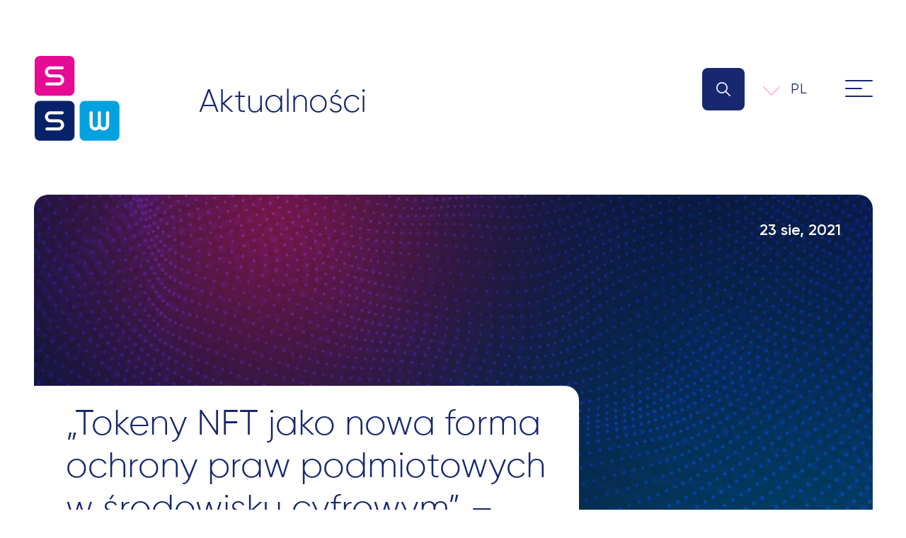

--- FILE ---
content_type: text/html; charset=UTF-8
request_url: https://ssw.solutions/tokeny-jako-nowa-forma-ochrony-praw-podmiotowych-w-srodowisku-cyfrowym-artykul-aleksandry-czubek-i-jakuba-kubalskiego-w-rzeczpospolitej/
body_size: 17370
content:
<!doctype html>
<html lang="pl-PL">
<head>
	<meta charset="UTF-8">
	<meta name="viewport" content="width=device-width, initial-scale=1">
	<link rel="profile" href="https://gmpg.org/xfn/11">
	
		
	
        <script type="text/javascript" data-pressidium-cc-no-block>
            window.pressidiumCCBlockedScripts = [{"src":"^(?:https?:)?\\\/\\\/(?:www\\.)?google-analytics\\.com","category":"analytics","is_regex":true},{"src":"^(?:https?:)?\\\/\\\/(?:www\\.)?connect\\.facebook\\.net","category":"targeting","is_regex":true},{"src":"^(?:https?:)?\\\/\\\/(?:www\\.)?licdn\\.com","category":"preferences","is_regex":true},{"src":"^(?:https?:)?\\\/\\\/(?:www\\.)?linkedin\\.com","category":"preferences","is_regex":true},{"src":"^(?:https?:)?\\\/\\\/(?:www\\.)?ipstars\\.com","category":"targeting","is_regex":true},{"src":"^(?:https?:)?\\\/\\\/(?:www\\.)?doubleclick\\.net","category":"targeting","is_regex":true},{"src":"https:\/\/widgets.sociablekit.com\/linkedin-page-posts\/widget.js","category":"targeting","is_regex":false}];
            window.pressidiumCCCookieName = 'pressidium_cookie_consent';
        </script>

        <script src="https://ssw.solutions/wp-content/plugins/pressidium-cookie-consent/public/block-scripts.js" type="text/javascript" data-pressidium-cc-no-block></script>

        
        <script type="text/javascript" data-pressidium-cc-no-block>
            function onPressidiumCookieConsentUpdated(event) {
                window.dataLayer = window.dataLayer || [];
                window.dataLayer.push({
                    event: event.type,
                    consent: event.detail,
                });
            }

            window.addEventListener('pressidium-cookie-consent-accepted', onPressidiumCookieConsentUpdated);
            window.addEventListener('pressidium-cookie-consent-changed', onPressidiumCookieConsentUpdated);
        </script>

        
        <style id="pressidium-cc-styles">
            .pressidium-cc-theme {
                --cc-bg: #f9faff;
--cc-text: #112954;
--cc-btn-primary-bg: #fc4cc9;
--cc-btn-primary-text: #f9faff;
--cc-btn-primary-hover-bg: #1d2e38;
--cc-btn-primary-hover-text: #f9faff;
--cc-btn-secondary-bg: #dfe7f9;
--cc-btn-secondary-text: #112954;
--cc-btn-secondary-hover-bg: #c6d1ea;
--cc-btn-secondary-hover-text: #112954;
--cc-toggle-bg-off: #8fa8d6;
--cc-toggle-bg-on: #fc4cc9;
--cc-toggle-bg-readonly: #cbd8f1;
--cc-toggle-knob-bg: #fff;
--cc-toggle-knob-icon-color: #ecf2fa;
--cc-cookie-category-block-bg: #ebeff9;
--cc-cookie-category-block-bg-hover: #dbe5f9;
--cc-section-border: #f1f3f5;
--cc-block-text: #112954;
--cc-cookie-table-border: #e1e7f3;
--cc-overlay-bg: rgba(230, 235, 255, .85);
--cc-webkit-scrollbar-bg: #ebeff9;
--cc-webkit-scrollbar-bg-hover: #fc4cc9;
--cc-btn-floating-bg: #fc4cc9;
--cc-btn-floating-icon: #f9faff;
--cc-btn-floating-hover-bg: #1d2e38;
--cc-btn-floating-hover-icon: #f9faff;
            }
        </style>

        <!-- This site is running CAOS for WordPress -->
<meta name='robots' content='index, follow, max-image-preview:large, max-snippet:-1, max-video-preview:-1' />

	<!-- This site is optimized with the Yoast SEO Premium plugin v25.7.1 (Yoast SEO v26.7) - https://yoast.com/wordpress/plugins/seo/ -->
	<title>&quot;Tokeny NFT jako nowa forma ochrony praw podmiotowych w środowisku cyfrowym&quot; - artykuł Jakuba Kubalskiego w Rzeczpospolitej - SSW</title>
	<meta name="description" content="W Rzeczpospolitej pojawił się artykuł dotyczący, bardzo gorącego ostatnio, tematu NFT (non-fungible token) - czyli w najprostszym tłumaczeniu „niezbywalnych tokenów&quot;." />
	<link rel="canonical" href="https://ssw.solutions/tokeny-jako-nowa-forma-ochrony-praw-podmiotowych-w-srodowisku-cyfrowym-artykul-aleksandry-czubek-i-jakuba-kubalskiego-w-rzeczpospolitej/" />
	<meta property="og:locale" content="pl_PL" />
	<meta property="og:type" content="article" />
	<meta property="og:title" content="&quot;Tokeny NFT jako nowa forma ochrony praw podmiotowych w środowisku cyfrowym&quot; - artykuł Jakuba Kubalskiego w Rzeczpospolitej" />
	<meta property="og:description" content="W Rzeczpospolitej pojawił się artykuł dotyczący, bardzo gorącego ostatnio, tematu NFT (non-fungible token) - czyli w najprostszym tłumaczeniu „niezbywalnych tokenów&quot;." />
	<meta property="og:url" content="https://ssw.solutions/tokeny-jako-nowa-forma-ochrony-praw-podmiotowych-w-srodowisku-cyfrowym-artykul-aleksandry-czubek-i-jakuba-kubalskiego-w-rzeczpospolitej/" />
	<meta property="og:site_name" content="SSW" />
	<meta property="article:publisher" content="https://www.facebook.com/SSW-Pragmatic-Solutions-198477040912548/" />
	<meta property="article:modified_time" content="2024-12-30T12:49:36+00:00" />
	<meta property="og:image" content="https://ssw.solutions/wp-content/uploads/2023/12/wpis-blogowy.jpg" />
	<meta property="og:image:width" content="1920" />
	<meta property="og:image:height" content="1080" />
	<meta property="og:image:type" content="image/jpeg" />
	<meta name="twitter:card" content="summary_large_image" />
	<meta name="twitter:label1" content="Szacowany czas czytania" />
	<meta name="twitter:data1" content="1 minuta" />
	<script type="application/ld+json" class="yoast-schema-graph">{"@context":"https://schema.org","@graph":[{"@type":["WebPage","ItemPage"],"@id":"https://ssw.solutions/tokeny-jako-nowa-forma-ochrony-praw-podmiotowych-w-srodowisku-cyfrowym-artykul-aleksandry-czubek-i-jakuba-kubalskiego-w-rzeczpospolitej/","url":"https://ssw.solutions/tokeny-jako-nowa-forma-ochrony-praw-podmiotowych-w-srodowisku-cyfrowym-artykul-aleksandry-czubek-i-jakuba-kubalskiego-w-rzeczpospolitej/","name":"\"Tokeny NFT jako nowa forma ochrony praw podmiotowych w środowisku cyfrowym\" - artykuł Jakuba Kubalskiego w Rzeczpospolitej - SSW","isPartOf":{"@id":"https://ssw.solutions/#website"},"primaryImageOfPage":{"@id":"https://ssw.solutions/tokeny-jako-nowa-forma-ochrony-praw-podmiotowych-w-srodowisku-cyfrowym-artykul-aleksandry-czubek-i-jakuba-kubalskiego-w-rzeczpospolitej/#primaryimage"},"image":{"@id":"https://ssw.solutions/tokeny-jako-nowa-forma-ochrony-praw-podmiotowych-w-srodowisku-cyfrowym-artykul-aleksandry-czubek-i-jakuba-kubalskiego-w-rzeczpospolitej/#primaryimage"},"thumbnailUrl":"https://ssw.solutions/wp-content/uploads/2023/12/wpis-blogowy.jpg","datePublished":"2021-08-23T09:31:14+00:00","dateModified":"2024-12-30T12:49:36+00:00","description":"W Rzeczpospolitej pojawił się artykuł dotyczący, bardzo gorącego ostatnio, tematu NFT (non-fungible token) - czyli w najprostszym tłumaczeniu „niezbywalnych tokenów\".","breadcrumb":{"@id":"https://ssw.solutions/tokeny-jako-nowa-forma-ochrony-praw-podmiotowych-w-srodowisku-cyfrowym-artykul-aleksandry-czubek-i-jakuba-kubalskiego-w-rzeczpospolitej/#breadcrumb"},"inLanguage":"pl-PL","potentialAction":[{"@type":"ReadAction","target":["https://ssw.solutions/tokeny-jako-nowa-forma-ochrony-praw-podmiotowych-w-srodowisku-cyfrowym-artykul-aleksandry-czubek-i-jakuba-kubalskiego-w-rzeczpospolitej/"]}]},{"@type":"ImageObject","inLanguage":"pl-PL","@id":"https://ssw.solutions/tokeny-jako-nowa-forma-ochrony-praw-podmiotowych-w-srodowisku-cyfrowym-artykul-aleksandry-czubek-i-jakuba-kubalskiego-w-rzeczpospolitej/#primaryimage","url":"https://ssw.solutions/wp-content/uploads/2023/12/wpis-blogowy.jpg","contentUrl":"https://ssw.solutions/wp-content/uploads/2023/12/wpis-blogowy.jpg","width":1920,"height":1080},{"@type":"BreadcrumbList","@id":"https://ssw.solutions/tokeny-jako-nowa-forma-ochrony-praw-podmiotowych-w-srodowisku-cyfrowym-artykul-aleksandry-czubek-i-jakuba-kubalskiego-w-rzeczpospolitej/#breadcrumb","itemListElement":[{"@type":"ListItem","position":1,"name":"Strona główna","item":"https://ssw.solutions/"},{"@type":"ListItem","position":2,"name":"&#8222;Tokeny NFT jako nowa forma ochrony praw podmiotowych w środowisku cyfrowym&#8221; &#8211; artykuł Jakuba Kubalskiego w Rzeczpospolitej"}]},{"@type":"WebSite","@id":"https://ssw.solutions/#website","url":"https://ssw.solutions/","name":"SSW","description":"SSW Law &amp; Beyond","publisher":{"@id":"https://ssw.solutions/#organization"},"alternateName":"SSW","potentialAction":[{"@type":"SearchAction","target":{"@type":"EntryPoint","urlTemplate":"https://ssw.solutions/?s={search_term_string}"},"query-input":{"@type":"PropertyValueSpecification","valueRequired":true,"valueName":"search_term_string"}}],"inLanguage":"pl-PL"},{"@type":"Organization","@id":"https://ssw.solutions/#organization","name":"SSW Spaczyński, Szczepaniak, Wickel, Goździowska sp.k.","alternateName":"SSW","url":"https://ssw.solutions/","logo":{"@type":"ImageObject","inLanguage":"pl-PL","@id":"https://ssw.solutions/#/schema/logo/image/","url":"https://ssw.solutions/wp-content/uploads/2024/07/ssw-logo-rgb.png","contentUrl":"https://ssw.solutions/wp-content/uploads/2024/07/ssw-logo-rgb.png","width":2481,"height":2481,"caption":"SSW Spaczyński, Szczepaniak, Wickel, Goździowska sp.k."},"image":{"@id":"https://ssw.solutions/#/schema/logo/image/"},"sameAs":["https://www.facebook.com/SSW-Pragmatic-Solutions-198477040912548/","https://www.linkedin.com/company/1356327/","https://www.youtube.com/channel/UCJSyuGORhen_7VBZ2pC7h5Q"]}]}</script>
	<!-- / Yoast SEO Premium plugin. -->


<link rel='dns-prefetch' href='//challenges.cloudflare.com' />
<link rel='preconnect' href='//www.google-analytics.com' />
<link rel="alternate" type="application/rss+xml" title="SSW &raquo; Kanał z wpisami" href="https://ssw.solutions/feed/" />
<link rel="alternate" type="application/rss+xml" title="SSW &raquo; Kanał z komentarzami" href="https://ssw.solutions/comments/feed/" />
<link rel="alternate" title="oEmbed (JSON)" type="application/json+oembed" href="https://ssw.solutions/wp-json/oembed/1.0/embed?url=https%3A%2F%2Fssw.solutions%2Ftokeny-jako-nowa-forma-ochrony-praw-podmiotowych-w-srodowisku-cyfrowym-artykul-aleksandry-czubek-i-jakuba-kubalskiego-w-rzeczpospolitej%2F" />
<link rel="alternate" title="oEmbed (XML)" type="text/xml+oembed" href="https://ssw.solutions/wp-json/oembed/1.0/embed?url=https%3A%2F%2Fssw.solutions%2Ftokeny-jako-nowa-forma-ochrony-praw-podmiotowych-w-srodowisku-cyfrowym-artykul-aleksandry-czubek-i-jakuba-kubalskiego-w-rzeczpospolitej%2F&#038;format=xml" />
<style id='wp-img-auto-sizes-contain-inline-css'>
img:is([sizes=auto i],[sizes^="auto," i]){contain-intrinsic-size:3000px 1500px}
/*# sourceURL=wp-img-auto-sizes-contain-inline-css */
</style>
<style id='classic-theme-styles-inline-css'>
/*! This file is auto-generated */
.wp-block-button__link{color:#fff;background-color:#32373c;border-radius:9999px;box-shadow:none;text-decoration:none;padding:calc(.667em + 2px) calc(1.333em + 2px);font-size:1.125em}.wp-block-file__button{background:#32373c;color:#fff;text-decoration:none}
/*# sourceURL=/wp-includes/css/classic-themes.min.css */
</style>
<link rel='stylesheet' id='dnd-upload-cf7-css' href='https://ssw.solutions/wp-content/plugins/drag-and-drop-multiple-file-upload-contact-form-7/assets/css/dnd-upload-cf7.css?ver=1.3.9.2' media='all' />
<link rel='stylesheet' id='contact-form-7-css' href='https://ssw.solutions/wp-content/plugins/contact-form-7/includes/css/styles.css?ver=6.1.4' media='all' />
<link rel='stylesheet' id='wpml-legacy-dropdown-click-0-css' href='https://ssw.solutions/wp-content/plugins/sitepress-multilingual-cms/templates/language-switchers/legacy-dropdown-click/style.min.css?ver=1' media='all' />
<link rel='stylesheet' id='cookie-consent-client-style-css' href='https://ssw.solutions/wp-content/plugins/pressidium-cookie-consent/public/bundle.client.css?ver=a42c7610e2f07a53bd90' media='all' />
<link rel='stylesheet' id='ts-style-css' href='https://ssw.solutions/wp-content/themes/ts/style.css?ver=1.0.0' media='all' />
<link rel='stylesheet' id='wg-css2-css' href='https://ssw.solutions/wp-content/themes/ts/wg.css?ver=1.36' media='all' />
<link rel='stylesheet' id='responsive-767-css' href='https://ssw.solutions/wp-content/themes/ts/responsive-767.css' media='all' />
<link rel='stylesheet' id='responsive-1024-css' href='https://ssw.solutions/wp-content/themes/ts/responsive-1024.css' media='all' />
<link rel='stylesheet' id='vaga-css-css' href='https://ssw.solutions/wp-content/themes/ts/assets/vaga/vaga.min.css' media='all' />
<link rel='stylesheet' id='eeb-css-frontend-css' href='https://ssw.solutions/wp-content/plugins/email-encoder-bundle/core/includes/assets/css/style.css?ver=251128-81247' media='all' />
<link rel='stylesheet' id='ald-styles-css' href='https://ssw.solutions/wp-content/plugins/ajax-load-more-anything/assets/styles.min.css?ver=3.3.9' media='all' />
<script id="wpml-cookie-js-extra">
var wpml_cookies = {"wp-wpml_current_language":{"value":"pl","expires":1,"path":"/"}};
var wpml_cookies = {"wp-wpml_current_language":{"value":"pl","expires":1,"path":"/"}};
//# sourceURL=wpml-cookie-js-extra
</script>
<script src="https://ssw.solutions/wp-content/plugins/sitepress-multilingual-cms/res/js/cookies/language-cookie.js?ver=486900" id="wpml-cookie-js" defer data-wp-strategy="defer"></script>
<script id="consent-mode-script-js-extra">
var pressidiumCCGCM = {"gcm":{"enabled":true,"implementation":"gtag","ads_data_redaction":true,"url_passthrough":false,"regions":[]}};
//# sourceURL=consent-mode-script-js-extra
</script>
<script src="https://ssw.solutions/wp-content/plugins/pressidium-cookie-consent/public/consent-mode.js?ver=e12e26152e9ebe6a26ba" id="consent-mode-script-js"></script>
<script src="https://ssw.solutions/wp-content/plugins/sitepress-multilingual-cms/templates/language-switchers/legacy-dropdown-click/script.min.js?ver=1" id="wpml-legacy-dropdown-click-0-js"></script>
<script src="https://ssw.solutions/wp-content/themes/ts/assets/js/zoom-helpers.js" id="zoomfix-js"></script>
<script src="https://ssw.solutions/wp-includes/js/jquery/jquery.min.js?ver=3.7.1" id="jquery-core-js"></script>
<script src="https://ssw.solutions/wp-includes/js/jquery/jquery-migrate.min.js?ver=3.4.1" id="jquery-migrate-js"></script>
<script src="https://ssw.solutions/wp-content/plugins/email-encoder-bundle/core/includes/assets/js/custom.js?ver=251128-81247" id="eeb-js-frontend-js"></script>
<script data-cfasync="false" async src="https://ssw.solutions/wp-content/uploads/caos/59e2446e.js?id=G-YBJ9E44Z8F" id="caos-gtag-js"></script>
<script data-cfasync="false" id="caos-gtag-js-after">
window.dataLayer = window.dataLayer || [];

    function gtag() {
        dataLayer.push(arguments);
    }

    gtag('js', new Date());
    gtag('config', 'G-YBJ9E44Z8F', {"cookie_domain":"ssw.solutions","cookie_flags":"samesite=none;secure","allow_google_signals":true});
	
//# sourceURL=caos-gtag-js-after
</script>
<link rel="https://api.w.org/" href="https://ssw.solutions/wp-json/" /><link rel="alternate" title="JSON" type="application/json" href="https://ssw.solutions/wp-json/wp/v2/wpisy-bazy-wiedzy/31172" /><link rel="EditURI" type="application/rsd+xml" title="RSD" href="https://ssw.solutions/xmlrpc.php?rsd" />
<link rel='shortlink' href='https://ssw.solutions/?p=31172' />
<meta name="generator" content="WPML ver:4.8.6 stt:1,28,29,40;" />
<link rel="icon" href="https://ssw.solutions/wp-content/uploads/2023/06/sswfav-55x55.png" sizes="32x32" />
<link rel="icon" href="https://ssw.solutions/wp-content/uploads/2023/06/sswfav.png" sizes="192x192" />
<link rel="apple-touch-icon" href="https://ssw.solutions/wp-content/uploads/2023/06/sswfav.png" />
<meta name="msapplication-TileImage" content="https://ssw.solutions/wp-content/uploads/2023/06/sswfav.png" />
		<style id="wp-custom-css">
			.postid-42384 .experience-graybox-wrapper,
.postid-42420 .experience-graybox-wrapper {
	margin-bottom: 75px;
}

/*.admin-bar .animated-claim-wrapper .container, pressidium-floating-button, .admin-bar .site-header .right-part {
	opacity: 0;
}*/

@media (min-width: 768px) {
	div[data-overlayscrollbars-viewport="scrollbarHidden"] {
	max-height: 310px;
}
}

@media (max-width: 767px) {
	div[data-overlayscrollbars-viewport="scrollbarHidden"] {
    max-height: 250px !important;
    padding-right: 30px !important;
}

.rewards-simple-wrapper .splide__pagination {
    right: 0; bottom: -50px;
}

.rewards-simple-wrapper .splide__pagination__page {
    height: 12px; width: 12px;
}
}

@media (min-width: 1025px) {
	/*.single-simple-reward aside  {
		max-height: 650px;
	}*/
}

.default-list li:before {
    display: none !important;
}

.default-list li {
    font-size: 15px !important;
    line-height: 21px !important;
}

ol.default-list {
    list-style: decimal !important;
}

.wpcf7-acceptance.optional a {
    color: inherit;
    text-decoration: underline !important;
}

.wwhi-fulldesc h1 {
    font-size: 30px;
    line-height: 36px;
}

.category-nowe-technologie .blog-post {
    grid-area: initial !important;
}

@media (min-width: 1025px) {
    .single-rozwiazanie .single-simple-reward picture img {
        max-height: 245px;
        width: auto;
    }
    .single-rozwiazanie .single-simple-reward .size-post-thumbnail{
        max-width: 100%;
    }
}

#s-cnt .b-bn .b-tl {
	font-size: 16px;
}

.cf-accepts .wpcf7-not-valid-tip {
    position: relative;
    bottom: initial;
    left: initial;
    width: 100%;
    margin-top: 10px;
}

.btn-only {
	justify-content: flex-end;
}

.spec-intro-wrapper .default-header {
	color: #fff !important
}

.page-id-37230 .grecaptcha-badge{visibility:visible}
.page-id-37386 .grecaptcha-badge{visibility:visible}

.newtime-override {
    left: initial !important;
    bottom: initial !important;
    top: 35px !important;
    right: 45px !important;
    color: #fff !important;
    font-weight: 600;
}

@media (max-width: 767px) {
    .newtime-override {
        font-size: 14px !important;
        top: 15px !important;
        right: 25px !important;
    }
    .single-wpisy-bazy-wiedzy .container .container {
        padding-left: 0;
        padding-right: 0;
    }
}

.rewards-simple-wrapper .splide__list {
    list-style: none;
    padding: 0;
    margin: 0;
}

.download-block svg circle {
    -webkit-transition: all 0.35s ease-in-out;
    transition: all 0.35s ease-in-out;
}

.download-block:hover svg circle {
    fill: #fc4cc9
}

.download-block .filename {
	min-height: 105px;
}

/** 15.11.2024 **/

.single-specjalizacja article h1,
.single-rozwiazanie article h1 {
    font-size: 28px;
    line-height: 32px;
}

.single-specjalizacja article h2,
.single-rozwiazanie article h2 {
    font-size: 25px;
    line-height: 29px;
}

.single-specjalizacja article h3,
.single-rozwiazanie article h3 {
    font-size: 22px;
    line-height: 27px;
}

.single-specjalizacja article h4,
.single-rozwiazanie article h4 {
    font-size: 19px;
    line-height: 24px;
}

.addinfo-wrapper-spec table tr:first-of-type td:first-of-type a, 
.wwhi-fulldesc table tr:first-of-type td:first-of-type a {
    color: #fff;
    text-decoration: underline !important;
}

.download-block[style="display: inline;"] {
    display: flex !important;
    flex-direction: column;
    justify-content: space-between;
}		</style>
		<style type="text/css">.single-specjalizacja .news-wrapper-spec .posts-grid-simple .single-post-block,.single-rozwiazanie .news-wrapper-spec .container,.downloads-grid .download-block{display:none}</style>
	<!-- Meta Pixel Code -->
	<script>
	  !function(f,b,e,v,n,t,s)
	  {if(f.fbq)return;n=f.fbq=function(){n.callMethod?
	  n.callMethod.apply(n,arguments):n.queue.push(arguments)};
	  if(!f._fbq)f._fbq=n;n.push=n;n.loaded=!0;n.version='2.0';
	  n.queue=[];t=b.createElement(e);t.async=!0;
	  t.src=v;s=b.getElementsByTagName(e)[0];
	  s.parentNode.insertBefore(t,s)}(window, document,'script',
	  'https://linkprotect.cudasvc.com/url?a=https%3a%2f%2fconnect.facebook.net%2fen_US%2ffbevents.js&c=E,1,x4xF39U2iLjy3NbJAfRhezwTPgEiOn5eOkS_xaHuhVGWDGbN9VTJqSei9fZZJHIaUu7dRL2zLJVfD2jBPryyeTg4iDoy8M34uhbOk1NPL3nAz1TFCA,,&typo=1');
	  fbq('init', '569271641478192');
	  fbq('track', 'PageView');
	</script>
	<noscript><img height="1" width="1" style="display:none"
	  src="https://www.facebook.com/tr?id=569271641478192&ev=PageView&noscript=1"
	/></noscript>
	<!-- End Meta Pixel Code -->

	<!-- Global site tag (gtag.js) - Google Analytics -->
	<script async src="https://www.googletagmanager.com/gtag/js?id=UA-10007649-4"></script>
	<script>
	  window.dataLayer = window.dataLayer || [];
	  function gtag(){dataLayer.push(arguments);}
	  gtag('js', new Date());

	  gtag('config', 'UA-10007649-4');
	</script>

	<!-- Google Tag Manager: TS -->
	<script>(function(w,d,s,l,i){w[l]=w[l]||[];w[l].push({'gtm.start':
	new Date().getTime(),event:'gtm.js'});var f=d.getElementsByTagName(s)[0],
	j=d.createElement(s),dl=l!='dataLayer'?'&l='+l:'';j.async=true;j.src=
	'https://www.googletagmanager.com/gtm.js?id='+i+dl;f.parentNode.insertBefore(j,f);
	})(window,document,'script','dataLayer','GTM-TMLN6CTL');</script>
	<!-- End Google Tag Manager -->

<style id='global-styles-inline-css'>
:root{--wp--preset--aspect-ratio--square: 1;--wp--preset--aspect-ratio--4-3: 4/3;--wp--preset--aspect-ratio--3-4: 3/4;--wp--preset--aspect-ratio--3-2: 3/2;--wp--preset--aspect-ratio--2-3: 2/3;--wp--preset--aspect-ratio--16-9: 16/9;--wp--preset--aspect-ratio--9-16: 9/16;--wp--preset--color--black: #000000;--wp--preset--color--cyan-bluish-gray: #abb8c3;--wp--preset--color--white: #ffffff;--wp--preset--color--pale-pink: #f78da7;--wp--preset--color--vivid-red: #cf2e2e;--wp--preset--color--luminous-vivid-orange: #ff6900;--wp--preset--color--luminous-vivid-amber: #fcb900;--wp--preset--color--light-green-cyan: #7bdcb5;--wp--preset--color--vivid-green-cyan: #00d084;--wp--preset--color--pale-cyan-blue: #8ed1fc;--wp--preset--color--vivid-cyan-blue: #0693e3;--wp--preset--color--vivid-purple: #9b51e0;--wp--preset--gradient--vivid-cyan-blue-to-vivid-purple: linear-gradient(135deg,rgb(6,147,227) 0%,rgb(155,81,224) 100%);--wp--preset--gradient--light-green-cyan-to-vivid-green-cyan: linear-gradient(135deg,rgb(122,220,180) 0%,rgb(0,208,130) 100%);--wp--preset--gradient--luminous-vivid-amber-to-luminous-vivid-orange: linear-gradient(135deg,rgb(252,185,0) 0%,rgb(255,105,0) 100%);--wp--preset--gradient--luminous-vivid-orange-to-vivid-red: linear-gradient(135deg,rgb(255,105,0) 0%,rgb(207,46,46) 100%);--wp--preset--gradient--very-light-gray-to-cyan-bluish-gray: linear-gradient(135deg,rgb(238,238,238) 0%,rgb(169,184,195) 100%);--wp--preset--gradient--cool-to-warm-spectrum: linear-gradient(135deg,rgb(74,234,220) 0%,rgb(151,120,209) 20%,rgb(207,42,186) 40%,rgb(238,44,130) 60%,rgb(251,105,98) 80%,rgb(254,248,76) 100%);--wp--preset--gradient--blush-light-purple: linear-gradient(135deg,rgb(255,206,236) 0%,rgb(152,150,240) 100%);--wp--preset--gradient--blush-bordeaux: linear-gradient(135deg,rgb(254,205,165) 0%,rgb(254,45,45) 50%,rgb(107,0,62) 100%);--wp--preset--gradient--luminous-dusk: linear-gradient(135deg,rgb(255,203,112) 0%,rgb(199,81,192) 50%,rgb(65,88,208) 100%);--wp--preset--gradient--pale-ocean: linear-gradient(135deg,rgb(255,245,203) 0%,rgb(182,227,212) 50%,rgb(51,167,181) 100%);--wp--preset--gradient--electric-grass: linear-gradient(135deg,rgb(202,248,128) 0%,rgb(113,206,126) 100%);--wp--preset--gradient--midnight: linear-gradient(135deg,rgb(2,3,129) 0%,rgb(40,116,252) 100%);--wp--preset--font-size--small: 13px;--wp--preset--font-size--medium: 20px;--wp--preset--font-size--large: 36px;--wp--preset--font-size--x-large: 42px;--wp--preset--spacing--20: 0.44rem;--wp--preset--spacing--30: 0.67rem;--wp--preset--spacing--40: 1rem;--wp--preset--spacing--50: 1.5rem;--wp--preset--spacing--60: 2.25rem;--wp--preset--spacing--70: 3.38rem;--wp--preset--spacing--80: 5.06rem;--wp--preset--shadow--natural: 6px 6px 9px rgba(0, 0, 0, 0.2);--wp--preset--shadow--deep: 12px 12px 50px rgba(0, 0, 0, 0.4);--wp--preset--shadow--sharp: 6px 6px 0px rgba(0, 0, 0, 0.2);--wp--preset--shadow--outlined: 6px 6px 0px -3px rgb(255, 255, 255), 6px 6px rgb(0, 0, 0);--wp--preset--shadow--crisp: 6px 6px 0px rgb(0, 0, 0);}:where(.is-layout-flex){gap: 0.5em;}:where(.is-layout-grid){gap: 0.5em;}body .is-layout-flex{display: flex;}.is-layout-flex{flex-wrap: wrap;align-items: center;}.is-layout-flex > :is(*, div){margin: 0;}body .is-layout-grid{display: grid;}.is-layout-grid > :is(*, div){margin: 0;}:where(.wp-block-columns.is-layout-flex){gap: 2em;}:where(.wp-block-columns.is-layout-grid){gap: 2em;}:where(.wp-block-post-template.is-layout-flex){gap: 1.25em;}:where(.wp-block-post-template.is-layout-grid){gap: 1.25em;}.has-black-color{color: var(--wp--preset--color--black) !important;}.has-cyan-bluish-gray-color{color: var(--wp--preset--color--cyan-bluish-gray) !important;}.has-white-color{color: var(--wp--preset--color--white) !important;}.has-pale-pink-color{color: var(--wp--preset--color--pale-pink) !important;}.has-vivid-red-color{color: var(--wp--preset--color--vivid-red) !important;}.has-luminous-vivid-orange-color{color: var(--wp--preset--color--luminous-vivid-orange) !important;}.has-luminous-vivid-amber-color{color: var(--wp--preset--color--luminous-vivid-amber) !important;}.has-light-green-cyan-color{color: var(--wp--preset--color--light-green-cyan) !important;}.has-vivid-green-cyan-color{color: var(--wp--preset--color--vivid-green-cyan) !important;}.has-pale-cyan-blue-color{color: var(--wp--preset--color--pale-cyan-blue) !important;}.has-vivid-cyan-blue-color{color: var(--wp--preset--color--vivid-cyan-blue) !important;}.has-vivid-purple-color{color: var(--wp--preset--color--vivid-purple) !important;}.has-black-background-color{background-color: var(--wp--preset--color--black) !important;}.has-cyan-bluish-gray-background-color{background-color: var(--wp--preset--color--cyan-bluish-gray) !important;}.has-white-background-color{background-color: var(--wp--preset--color--white) !important;}.has-pale-pink-background-color{background-color: var(--wp--preset--color--pale-pink) !important;}.has-vivid-red-background-color{background-color: var(--wp--preset--color--vivid-red) !important;}.has-luminous-vivid-orange-background-color{background-color: var(--wp--preset--color--luminous-vivid-orange) !important;}.has-luminous-vivid-amber-background-color{background-color: var(--wp--preset--color--luminous-vivid-amber) !important;}.has-light-green-cyan-background-color{background-color: var(--wp--preset--color--light-green-cyan) !important;}.has-vivid-green-cyan-background-color{background-color: var(--wp--preset--color--vivid-green-cyan) !important;}.has-pale-cyan-blue-background-color{background-color: var(--wp--preset--color--pale-cyan-blue) !important;}.has-vivid-cyan-blue-background-color{background-color: var(--wp--preset--color--vivid-cyan-blue) !important;}.has-vivid-purple-background-color{background-color: var(--wp--preset--color--vivid-purple) !important;}.has-black-border-color{border-color: var(--wp--preset--color--black) !important;}.has-cyan-bluish-gray-border-color{border-color: var(--wp--preset--color--cyan-bluish-gray) !important;}.has-white-border-color{border-color: var(--wp--preset--color--white) !important;}.has-pale-pink-border-color{border-color: var(--wp--preset--color--pale-pink) !important;}.has-vivid-red-border-color{border-color: var(--wp--preset--color--vivid-red) !important;}.has-luminous-vivid-orange-border-color{border-color: var(--wp--preset--color--luminous-vivid-orange) !important;}.has-luminous-vivid-amber-border-color{border-color: var(--wp--preset--color--luminous-vivid-amber) !important;}.has-light-green-cyan-border-color{border-color: var(--wp--preset--color--light-green-cyan) !important;}.has-vivid-green-cyan-border-color{border-color: var(--wp--preset--color--vivid-green-cyan) !important;}.has-pale-cyan-blue-border-color{border-color: var(--wp--preset--color--pale-cyan-blue) !important;}.has-vivid-cyan-blue-border-color{border-color: var(--wp--preset--color--vivid-cyan-blue) !important;}.has-vivid-purple-border-color{border-color: var(--wp--preset--color--vivid-purple) !important;}.has-vivid-cyan-blue-to-vivid-purple-gradient-background{background: var(--wp--preset--gradient--vivid-cyan-blue-to-vivid-purple) !important;}.has-light-green-cyan-to-vivid-green-cyan-gradient-background{background: var(--wp--preset--gradient--light-green-cyan-to-vivid-green-cyan) !important;}.has-luminous-vivid-amber-to-luminous-vivid-orange-gradient-background{background: var(--wp--preset--gradient--luminous-vivid-amber-to-luminous-vivid-orange) !important;}.has-luminous-vivid-orange-to-vivid-red-gradient-background{background: var(--wp--preset--gradient--luminous-vivid-orange-to-vivid-red) !important;}.has-very-light-gray-to-cyan-bluish-gray-gradient-background{background: var(--wp--preset--gradient--very-light-gray-to-cyan-bluish-gray) !important;}.has-cool-to-warm-spectrum-gradient-background{background: var(--wp--preset--gradient--cool-to-warm-spectrum) !important;}.has-blush-light-purple-gradient-background{background: var(--wp--preset--gradient--blush-light-purple) !important;}.has-blush-bordeaux-gradient-background{background: var(--wp--preset--gradient--blush-bordeaux) !important;}.has-luminous-dusk-gradient-background{background: var(--wp--preset--gradient--luminous-dusk) !important;}.has-pale-ocean-gradient-background{background: var(--wp--preset--gradient--pale-ocean) !important;}.has-electric-grass-gradient-background{background: var(--wp--preset--gradient--electric-grass) !important;}.has-midnight-gradient-background{background: var(--wp--preset--gradient--midnight) !important;}.has-small-font-size{font-size: var(--wp--preset--font-size--small) !important;}.has-medium-font-size{font-size: var(--wp--preset--font-size--medium) !important;}.has-large-font-size{font-size: var(--wp--preset--font-size--large) !important;}.has-x-large-font-size{font-size: var(--wp--preset--font-size--x-large) !important;}
/*# sourceURL=global-styles-inline-css */
</style>
</head>


<body class="wp-singular wpisy-bazy-wiedzy-template-default single single-wpisy-bazy-wiedzy postid-31172 wp-custom-logo wp-theme-ts pressidium-cc-theme no-sidebar">

<!-- Google Tag Manager (noscript): TS -->
<noscript><iframe src="https://www.googletagmanager.com/ns.html?id=GTM-TMLN6CTL"
height="0" width="0" style="display:none;visibility:hidden"></iframe></noscript>
<!-- End Google Tag Manager (noscript) -->

<div id="page" class="site">

	<section id="wyszukiwanie-okno" class="search-input-wrapper">
		<form role="search" method="get" class="search-form" action="https://ssw.solutions/">
				<label>
					<span class="screen-reader-text">Szukaj:</span>
					<input type="search" class="search-field" placeholder="Szukaj &hellip;" value="" name="s" />
				</label>
				<input type="submit" class="search-submit" value="Szukaj" />
			</form>		<svg data-src="https://ssw.solutions/wp-content/themes/ts/assets/svg/close-search.svg" id="zamknij-wyszukiwanie" class="close-search-icon" width="100" height="100" fill="#fff"></svg>
	</section>

	<header id="masthead" class="site-header">

		<div id="menu-slide" class="slide-menu-wrapper">

			<div class="container">

				<div class="slide-contents">

					<!-- Menu -->

					<div class="leftcol-primary-menu">

						<div class="menu-menu-glowne-01-pl-container"><ul id="primary-menu" class="primary-menu-list"><li id="menu-item-411" class="menu-item menu-item-type-post_type menu-item-object-page menu-item-home menu-item-411"><a href="https://ssw.solutions/">Home</a></li>
<li id="menu-item-413" class="menu-item menu-item-type-post_type menu-item-object-page menu-item-413"><a href="https://ssw.solutions/law/">Law</a></li>
<li id="menu-item-414" class="menu-item menu-item-type-post_type menu-item-object-page menu-item-414"><a href="https://ssw.solutions/beyond/">Beyond</a></li>
<li id="menu-item-418" class="menu-item menu-item-type-post_type menu-item-object-page menu-item-418"><a href="https://ssw.solutions/kariera/">Kariera</a></li>
<li id="menu-item-419" class="menu-item menu-item-type-post_type menu-item-object-page menu-item-419"><a href="https://ssw.solutions/kontakt/">Kontakt</a></li>
</ul></div>
					</div>

					<div class="leftcolsec-primary-menu second-smaller">

						<div class="menu-menu-glowne-02-pl-container"><ul id="primary-menu-02" class="primary-menu-list smaller-menu"><li id="menu-item-713" class="menu-item menu-item-type-post_type menu-item-object-page menu-item-713"><a href="https://ssw.solutions/baza-wiedzy/">Baza wiedzy</a></li>
<li id="menu-item-37723" class="menu-item menu-item-type-taxonomy menu-item-object-category menu-item-37723"><a href="https://ssw.solutions/category/nowe-technologie/">Blog &#8211; Nowe Technologie</a></li>
<li id="menu-item-1164" class="menu-item menu-item-type-custom menu-item-object-custom menu-item-1164"><a href="https://ssw.solutions/blog/taxpresso/">Blog &#8211; Taxpresso</a></li>
<li id="menu-item-715" class="menu-item menu-item-type-post_type menu-item-object-page menu-item-715"><a href="https://ssw.solutions/o-nas/">O&nbsp;nas</a></li>
<li id="menu-item-716" class="menu-item menu-item-type-post_type menu-item-object-page menu-item-716"><a href="https://ssw.solutions/zespol/">Zespół</a></li>
</ul></div>
					</div>

					<!-- Social Media -->

					<ul class="midcol-sm sm-list-header">

						<li><a href="https://www.youtube.com/channel/UCJSyuGORhen_7VBZ2pC7h5Q" rel="me" target="_blank"><svg data-src="https://ssw.solutions/wp-content/themes/ts/assets/svg/sm-circled-youtube.svg" width="33" height="33" fill="white"></a></li><li><a href="https://www.linkedin.com/company/1356327/" rel="me" target="_blank"><svg data-src="https://ssw.solutions/wp-content/themes/ts/assets/svg/sm-circled-linkedin.svg" width="33" height="33" fill="white"></a></li><li><a href="https://www.facebook.com/people/SSW/100057412390942/" rel="me" target="_blank"><svg data-src="https://ssw.solutions/wp-content/themes/ts/assets/svg/sm-circled-facebook.svg" width="33" height="33" fill="white"></a></li><li><a href="https://www.instagram.com/ssw.law/" rel="me" target="_blank"><svg data-src="https://ssw.solutions/wp-content/themes/ts/assets/svg/sm-circled-instagram.svg" width="33" height="33" fill="white"></a></li>
					</ul>

					<!-- Blog -->

					
				</div>

			</div>

		</div>

		<div class="container">

			<div class="row row-wrap stack-between row-header">

				<div class="left-part">

					
											<a href="https://ssw.solutions" class="custom-logo-link pl" rel="home" aria-current="page"><img width="79" height="79" src="https://ssw.solutions/wp-content/uploads/2023/06/ssw-white.svg" class="custom-logo" alt="SSW" decoding="async"></a>
					
					
					
					
					
											<span class="post-top-flag">
							Aktualności						</span>
					
				</div>

				<div class="right-part">

					<!-- Dropdown categories -->

					
					<!-- Search -->

					<span class="search-init" id="wyszukiwanie"><svg data-src="https://ssw.solutions/wp-content/themes/ts/assets/svg/search-icon-header.svg" width="20" height="20" fill="white"></svg></span>

					<!-- Language switcher -->

					<div class="lang-switcher-wrapper" id="langs">
						<!--<select class="lang-switcher">
							<option>PL</option>
							<option>ENG</option>
						</select>-->
						
<div class="wpml-ls-statics-shortcode_actions wpml-ls wpml-ls-legacy-dropdown-click js-wpml-ls-legacy-dropdown-click">
	<ul role="menu">

		<li class="wpml-ls-slot-shortcode_actions wpml-ls-item wpml-ls-item-pl wpml-ls-current-language wpml-ls-first-item wpml-ls-last-item wpml-ls-item-legacy-dropdown-click" role="none">

			<a href="#" class="js-wpml-ls-item-toggle wpml-ls-item-toggle" role="menuitem" title="Przełącz na PL">
                <span class="wpml-ls-native" role="menuitem">PL</span></a>

			<ul class="js-wpml-ls-sub-menu wpml-ls-sub-menu" role="menu">
							</ul>

		</li>

	</ul>
</div>
					</div>

					<!-- Burger -->

					<div id="nav-icon1"><span></span><span></span><span></span></div>

				</div>

			</div>

		</div>

	</header><!-- #masthead -->
<main id="primary" class="site-main">

	<div class="container">

	
<section id="zawartosc-wpisu" class="default-post-content-wrapper">

	<div class="container">

		<!-- Header / Naglowek -->

		<div id="sekcja-naglowkowa" class="bw-header-wrap">
			<img width="1215" height="620" src="https://ssw.solutions/wp-content/uploads/2023/12/wpis-blogowy-1215x620.jpg" class="attachment-post-single-header size-post-single-header wp-post-image" alt="" decoding="async" fetchpriority="high" />						<time class="newtime-override">23 sie, 2021</time>
			<h1 class="bw-title">&#8222;Tokeny NFT jako nowa forma ochrony praw podmiotowych w&nbsp;środowisku cyfrowym&#8221; &#8211; artykuł Jakuba Kubalskiego w&nbsp;Rzeczpospolitej</h1>
		</div>

		<!-- Text content and download / Opis i pobieranie -->

		<div id="informacje" class="row row-wrap stack-between row-event-info row-downloads-content">

			<div class="leftcol-txt-content">
				<p>W&nbsp;<strong>Rzeczpospolitej</strong> pojawił się artykuł dotyczący, bardzo gorącego ostatnio, tematu tokenów <strong>NFT</strong> (non-fungible token) &#8211; czyli w&nbsp;najprostszym tłumaczeniu „niezbywalnych tokenów&#8221;.</p>
<p><strong>Jakub Kubalski</strong> odpowiada w&nbsp;nim:</p>
<ul>
<li>czym są&nbsp;NFT (niezbywalne tokeny)?</li>
<li>jakie dają potencjalne korzyści?</li>
<li>czy&nbsp;NFT mają szansę zmienić podstawowe zasady własności w&nbsp;środowisku cyfrowym i&nbsp;poza nim?</li>
</ul>
<p>Zachęcamy do&nbsp;zapoznania się.</p>
<p>Link dostępny dla e-prenumeratorów Rzeczpospolitej: <strong><a href="https://www.rp.pl/Kadry/308199988-Tokeny-jako-nowa-forma-ochrony-praw-podmiotowych-w-srodowisku-cyfrowym.html">Tokeny jako nowa forma ochrony praw podmiotowych w&nbsp;środowisku cyfrowym &#8211; Kadry &#8211; rp.pl</a></strong></p>			</div>

			<div class="rightcol-event-details rightcol-default-post-sidebar 123">

				<div class="fixed-wrapper">

					
					<aside id="zaangazowani-w-event" class="tm-list-event 123">

						
						
							<a href="https://ssw.solutions/zespol/jakub-kubalski/" class="single-small-person">

								<picture><img width="400" height="423" src="https://ssw.solutions/wp-content/uploads/2020/08/800x800_kubalski-jakub-p-nowe-1-400x423.png" class="attachment-person-small size-person-small wp-post-image" alt="" decoding="async" /></picture>

								<div class="rightcol-meta-small">
									<span class="rts-name">Jakub Kubalski</span>
									<small>Partner</small>																	</div>

							</a>

						
						
					</aside>

					
										<div id="social-media" class="sm-share-wrapper">

						<div class="row row-wrap stack-between row-sm">

							<div class="leftcol-sm-title">
								<span class="sm-big-title">Podziel się</span>
								<small>Social Media</small>
							</div>

							<div class="rightcol-sm-share-grid">
								<a data-social="facebook" href="#!" rel="nofollow" class="sm-href"><svg data-src="https://ssw.solutions/wp-content/themes/ts/assets/svg/smshare-fb.svg" width="28" height="28" fill="#172770"></svg></a>
								<a data-social="linkedin" href="#!" rel="nofollow" class="sm-href"><svg data-src="https://ssw.solutions/wp-content/themes/ts/assets/svg/smshare-linkedin.svg" width="28" height="28" fill="#172770"></svg></a>
								<a data-social="twitter" href="#!" rel="nofollow" class="sm-href"><svg data-src="https://ssw.solutions/wp-content/themes/ts/assets/svg/smshare-twitterx.svg" width="29" height="24" fill="#172770"></svg></a>
							</div>

						</div>

					</div>
					
				</div>

			</div>

		</div>

	</div>

</section>


<!-- Newsletter CTA TP -->

<div class="container">
	<!-- Newsletter CTA -->


<div id="newsletter-cta" class="newsletter-cta-wrapper vaga-fade-in">

	<a href="https://ssw.solutions/newsletter/" target="_blank" class="cta-goto">
		<span class="cta-header">Odkryj nowe horyzonty</span>
		<aside><span>Zapisz się do Newslettera</span><picture class="redirect-arrow"><img src="https://ssw.solutions/wp-content/themes/ts/assets/svg/more-arrow2.svg" alt="przekierowanie" width="44" height="44" class="product-circled-arrow"></picture></aside>
	</a>

</div></div>
	<!-- Bottom navigation / Dolna nawigacja -->

	<section id="dolna-nawigacja" class="bottom-navigation">

		<div class="container">

			<h3 class="small-header">Wróć do</h3>

			<div class="buttons-grid">
				<a href="https://ssw.solutions/baza-wiedzy/" class="block-btn"><span>Bazy wiedzy</span><picture class="redirect-arrow"><img src="https://ssw.solutions/wp-content/themes/ts/assets/svg/blue-arrow-topright.svg" alt="przekierowanie" width="12" height="12" class="product-circled-arrow"></picture></a>
			</div>

		</div>

	</section>

</main><!-- #main -->


<footer id="colophon" class="site-footer nowy-host 12">

	<div class="container">

		<div class="row row-wrap stack-between row-footer-top">

			<div class="leftcol-menus">

				
				<div class="footer-menu-grid">

					<nav id="pierwsze-menu-stopka" class="footer-menu first-footer-menu">
						<div class="menu-stopka-pierwsze-pl-container"><ul id="footer-one" class="footer-menu-list"><li id="menu-item-400" class="menu-item menu-item-type-post_type menu-item-object-page menu-item-home menu-item-400"><a href="https://ssw.solutions/">Home</a></li>
<li id="menu-item-717" class="menu-item menu-item-type-post_type menu-item-object-page menu-item-717"><a href="https://ssw.solutions/law/">Law</a></li>
<li id="menu-item-718" class="menu-item menu-item-type-post_type menu-item-object-page menu-item-718"><a href="https://ssw.solutions/beyond/">Beyond</a></li>
<li id="menu-item-719" class="menu-item menu-item-type-post_type menu-item-object-page menu-item-719"><a href="https://ssw.solutions/kariera/">Kariera</a></li>
<li id="menu-item-720" class="menu-item menu-item-type-post_type menu-item-object-page menu-item-720"><a href="https://ssw.solutions/kontakt/">Kontakt</a></li>
</ul></div>					</nav>
					
					<nav id="drugie-menu-stopka" class="footer-menu sec-footer-menu">
						<div class="menu-stopka-drugie-pl-container"><ul id="footer-two" class="footer-menu-list"><li id="menu-item-721" class="menu-item menu-item-type-post_type menu-item-object-page menu-item-721"><a href="https://ssw.solutions/baza-wiedzy/">Baza wiedzy</a></li>
<li id="menu-item-722" class="menu-item menu-item-type-post_type menu-item-object-page menu-item-722"><a href="https://ssw.solutions/o-nas/">O&nbsp;nas</a></li>
<li id="menu-item-723" class="menu-item menu-item-type-post_type menu-item-object-page menu-item-723"><a href="https://ssw.solutions/zespol/">Zespół</a></li>
</ul></div>					</nav>

					<nav id="trzecie-menu-stopka" class="footer-menu third-footer-menu">
						<div class="menu-stopka-trzecie-pl-container"><ul id="footer-three" class="footer-menu-list"><li id="menu-item-1666" class="menu-item menu-item-type-post_type menu-item-object-page menu-item-1666"><a href="https://ssw.solutions/polityka-cookies/">Polityka cookies</a></li>
<li id="menu-item-408" class="menu-item menu-item-type-post_type menu-item-object-page menu-item-408"><a href="https://ssw.solutions/polityka-prywatnosci/">Polityka prywatności</a></li>
<li id="menu-item-1660" class="menu-item menu-item-type-post_type menu-item-object-page menu-item-1660"><a href="https://ssw.solutions/inspektor-ochrony-danych/">Inspektor Ochrony Danych</a></li>
<li id="menu-item-37234" class="menu-item menu-item-type-post_type menu-item-object-page menu-item-37234"><a href="https://ssw.solutions/newsletter/">Newsletter</a></li>
</ul></div>					</nav>

					<nav id="czwarte-menu-stopka" class="footer-menu fourth-footer-menu">
						<div class="menu-stopka-czwarte-pl-container"><ul id="footer-four" class="footer-menu-list"><li id="menu-item-37235" class="menu-item menu-item-type-post_type menu-item-object-page menu-item-37235"><a href="https://ssw.solutions/baza-wiedzy/">Baza wiedzy</a></li>
<li id="menu-item-37724" class="menu-item menu-item-type-taxonomy menu-item-object-category menu-item-37724"><a href="https://ssw.solutions/category/nowe-technologie/">Blog &#8211; Nowe Technologie</a></li>
<li id="menu-item-37237" class="menu-item menu-item-type-custom menu-item-object-custom menu-item-37237"><a href="https://ssw.solutions/blog/taxpresso/">Blog – Taxpresso</a></li>
</ul></div>					</nav>

				</div>

			</div>

			<div class="rightcol-sm-list">

				
				<ul class="sm-list">

					<li><a href="https://www.youtube.com/channel/UCJSyuGORhen_7VBZ2pC7h5Q" rel="me" target="_blank"><svg data-src="https://ssw.solutions/wp-content/themes/ts/assets/svg/sm-circled-youtube.svg" width="33" height="33" fill="white"></a></li><li><a href="https://www.linkedin.com/company/1356327/" rel="me" target="_blank"><svg data-src="https://ssw.solutions/wp-content/themes/ts/assets/svg/sm-circled-linkedin.svg" width="33" height="33" fill="white"></a></li><li><a href="https://www.facebook.com/people/SSW/100057412390942/" rel="me" target="_blank"><svg data-src="https://ssw.solutions/wp-content/themes/ts/assets/svg/sm-circled-facebook.svg" width="33" height="33" fill="white"></a></li><li><a href="https://www.instagram.com/ssw.law/" rel="me" target="_blank"><svg data-src="https://ssw.solutions/wp-content/themes/ts/assets/svg/sm-circled-instagram.svg" width="33" height="33" fill="white"></a></li>
				</ul>

			</div>

		</div>

		<div class="row row-wrap stack-between row-copyright">
			<span class="copyright-www">© Copyright SSW Group</span>
			<a class="ts-href" href="https://tomczak-stanislawski.pl" target="_blank"><span>Realizacja:</span><img src="https://ssw.solutions/wp-content/themes/ts/assets/img/tslogo.png" alt="Logo TS" width="127" height="21"></a>
		</div>

	</div>

</footer><!-- #colophon -->

</div><!-- #page -->

<script type="speculationrules">
{"prefetch":[{"source":"document","where":{"and":[{"href_matches":"/*"},{"not":{"href_matches":["/wp-*.php","/wp-admin/*","/wp-content/uploads/*","/wp-content/*","/wp-content/plugins/*","/wp-content/themes/ts/*","/*\\?(.+)"]}},{"not":{"selector_matches":"a[rel~=\"nofollow\"]"}},{"not":{"selector_matches":".no-prefetch, .no-prefetch a"}}]},"eagerness":"conservative"}]}
</script>
		<script type="text/javascript">
			function dnd_cf7_generateUUIDv4() {
				const bytes = new Uint8Array(16);
				crypto.getRandomValues(bytes);
				bytes[6] = (bytes[6] & 0x0f) | 0x40; // version 4
				bytes[8] = (bytes[8] & 0x3f) | 0x80; // variant 10
				const hex = Array.from(bytes, b => b.toString(16).padStart(2, "0")).join("");
				return hex.replace(/^(.{8})(.{4})(.{4})(.{4})(.{12})$/, "$1-$2-$3-$4-$5");
			}

			document.addEventListener("DOMContentLoaded", function() {
				if ( ! document.cookie.includes("wpcf7_guest_user_id")) {
					document.cookie = "wpcf7_guest_user_id=" + dnd_cf7_generateUUIDv4() + "; path=/; max-age=" + (12 * 3600) + "; samesite=Lax";
				}
			});
		</script>
			<div class="ald_laser_loader">
		<div class="ald_loader_progress"></div>
	</div>
	<script src="https://ssw.solutions/wp-includes/js/dist/hooks.min.js?ver=dd5603f07f9220ed27f1" id="wp-hooks-js"></script>
<script src="https://ssw.solutions/wp-includes/js/dist/i18n.min.js?ver=c26c3dc7bed366793375" id="wp-i18n-js"></script>
<script id="wp-i18n-js-after">
wp.i18n.setLocaleData( { 'text direction\u0004ltr': [ 'ltr' ] } );
//# sourceURL=wp-i18n-js-after
</script>
<script src="https://ssw.solutions/wp-content/plugins/contact-form-7/includes/swv/js/index.js?ver=6.1.4" id="swv-js"></script>
<script id="contact-form-7-js-translations">
( function( domain, translations ) {
	var localeData = translations.locale_data[ domain ] || translations.locale_data.messages;
	localeData[""].domain = domain;
	wp.i18n.setLocaleData( localeData, domain );
} )( "contact-form-7", {"translation-revision-date":"2025-12-11 12:03:49+0000","generator":"GlotPress\/4.0.3","domain":"messages","locale_data":{"messages":{"":{"domain":"messages","plural-forms":"nplurals=3; plural=(n == 1) ? 0 : ((n % 10 >= 2 && n % 10 <= 4 && (n % 100 < 12 || n % 100 > 14)) ? 1 : 2);","lang":"pl"},"This contact form is placed in the wrong place.":["Ten formularz kontaktowy zosta\u0142 umieszczony w niew\u0142a\u015bciwym miejscu."],"Error:":["B\u0142\u0105d:"]}},"comment":{"reference":"includes\/js\/index.js"}} );
//# sourceURL=contact-form-7-js-translations
</script>
<script id="contact-form-7-js-before">
var wpcf7 = {
    "api": {
        "root": "https:\/\/ssw.solutions\/wp-json\/",
        "namespace": "contact-form-7\/v1"
    },
    "cached": 1
};
//# sourceURL=contact-form-7-js-before
</script>
<script src="https://ssw.solutions/wp-content/plugins/contact-form-7/includes/js/index.js?ver=6.1.4" id="contact-form-7-js"></script>
<script id="codedropz-uploader-js-extra">
var dnd_cf7_uploader = {"ajax_url":"https://ssw.solutions/wp-admin/admin-ajax.php","ajax_nonce":"564d058360","drag_n_drop_upload":{"tag":"h3","text":"Przeci\u0105gnij i upu\u015b\u0107 pliki tutaj","or_separator":"lub","browse":"Przegl\u0105daj pliki","server_max_error":"Pliki przekroczy\u0142y dopuszczalny rozmiar","large_file":"Wgrane pliki s\u0105 zbyt du\u017ce","inavalid_type":"Niedozwolony typ pliku","max_file_limit":"Nie uda\u0142o si\u0119 wgra\u0107 wszystkich plik\u00f3w, mo\u017cna doda\u0107 maksymalne %count%","required":"To pole jest wymagane.","delete":{"text":"usuwam","title":"Usu\u0144"}},"dnd_text_counter":"z","disable_btn":""};
//# sourceURL=codedropz-uploader-js-extra
</script>
<script src="https://ssw.solutions/wp-content/plugins/drag-and-drop-multiple-file-upload-contact-form-7/assets/js/codedropz-uploader-min.js?ver=1.3.9.2" id="codedropz-uploader-js"></script>
<script src="https://challenges.cloudflare.com/turnstile/v0/api.js" id="cloudflare-turnstile-js" data-wp-strategy="async"></script>
<script id="cloudflare-turnstile-js-after">
document.addEventListener( 'wpcf7submit', e => turnstile.reset() );
//# sourceURL=cloudflare-turnstile-js-after
</script>
<script id="cookie-consent-client-script-js-extra">
var pressidiumCCClientDetails = {"settings":{"autorun":true,"force_consent":false,"autoclear_cookies":true,"page_scripts":true,"hide_from_bots":true,"delay":0,"cookie_expiration":365,"cookie_path":"/","cookie_domain":"ssw.solutions","auto_language":"document","cookie_name":"pressidium_cookie_consent","languages":{"en":{"consent_modal":{"title":"Cookie Consent","description":"Hi, we use cookies to ensure the website's proper operation, to analyze traffic and performance, and to provide social media features.  \u003Cbutton type=\"button\" data-cc=\"c-settings\" class=\"cc-link\"\u003ECookie Settings\u003C/button\u003E","primary_btn":{"text":"Accept all","role":"accept_all"},"secondary_btn":{"text":"Accept necessary","role":"accept_necessary"}},"settings_modal":{"title":"Cookie preferences","save_settings_btn":"Save settings","accept_all_btn":"Accept all","reject_all_btn":"Reject all","close_btn_label":"Close","cookie_table_headers":[{"name":"Name"},{"domain":"Domain"},{"expiration":"Expiration"},{"path":"Path"},{"description":"Description"}],"blocks":[{"title":"Cookie usage &#x1f4e2;","description":"We use cookies to ensure the website's proper operation, to analyze traffic and performance, and to provide social media features. Click on the different category headings to find out more and change our default settings. However, blocking some types of cookies may impact your experience of the site and the services we are able to offer."},{"title":"Strictly necessary cookies","description":"These cookies are necessary for the website to function and cannot be switched off in our systems. You can set your browser to block or alert you about these cookies, but some parts of the site may not then work.","toggle":{"value":"necessary","enabled":true,"readonly":true},"cookie_table":[{"name":"pressidium_cookie_consent","domain":"ssw.solutions","expiration":"1 rok","path":"","description":"Ciastko stosowane do zapisywania zg\u00f3d lub braku akceptacji wybranych ciastek przez u\u017cytkownika.\n","is_regex":false},{"name":"wp-wpml_current_language","domain":"ssw.solutions","expiration":"sesja","path":"","description":"Ciastko u\u017cywane do zapisywania u\u017cywanego j\u0119zyka witryny.","is_regex":false},{"name":"incap_ses_*","domain":"ssw.solutions","expiration":"sesja","path":"","description":"Ciastko serwisu Incapsula \u015bwiadcz\u0105cego zabezpieczenia anty-DDos i Firewall, przypisuj\u0105cego sesj\u0119 do prawid\u0142owych odwo\u0142a\u0144 HTTP.","is_regex":false},{"name":"visid_incap_*","domain":"ssw.solutions","expiration":"1 rok","path":"","description":"Incapsula ustawia ten plik cookie, aby \u015bwiadczy\u0107 us\u0142ugi bezpiecze\u0144stwa witryn internetowych w chmurze.","is_regex":false},{"name":"JSESSIONID","domain":"ssw.solutions","expiration":"sesja","path":"","description":"Serwis New Relic u\u017cywa tego pliku cookie do przechowywania identyfikatora sesji, aby m\u00f3c monitorowa\u0107 liczniki sesji dla aplikacji.","is_regex":false},{"name":"_GRECAPTCHA","domain":"ssw.solutions","expiration":"6 miesi\u0119cy","path":"","description":"Us\u0142uga Google Recaptcha ustawia ten plik cookie w celu identyfikacji bot\u00f3w, aby chroni\u0107 stron\u0119 przed atakami z\u0142o\u015bliwego spamu.","is_regex":false},{"name":"SOCS","domain":"ssw.solutions","expiration":"13 miesi\u0119cy","path":"","description":"Ciastko zapisuj\u0105ce zgody u\u017cytkownika dotycz\u0105ce ciastek.","is_regex":false}]},{"title":"Performance and Analytics cookies","description":"These cookies allow us to analyze visits and traffic sources so we can measure and improve the performance of our site. They help us to know which pages are the most and least popular and see how visitors move around the site.","toggle":{"value":"analytics","enabled":false,"readonly":false},"cookie_table":[{"name":"_fbp","domain":"ssw.solutions","expiration":"3 miesi\u0105ce","path":"","description":"Ciastko facebooka do \u015bledzenia i zapisywania ruchu na witrynie.","is_regex":true},{"name":"_ga","domain":"ssw.solutions","expiration":"13 miesi\u0119cy i 4 dni","path":"","description":"Ciastko Google Analytics u\u017cywane do identyfikacji typu odwiedzaj\u0105cego.\n","is_regex":true},{"name":"_ga_5LLF63L5TG","domain":"ssw.solutions","expiration":"13 miesi\u0119cy i 4 dni","path":"","description":"Dodatkowe ciastko Google Analytics potrzebne do podtrzymania zapisu identyfikatora.","is_regex":true},{"name":"_ga_TCL48S2L4H","domain":"ssw.solutions","expiration":"13 miesi\u0119cy i 4 dni","path":"","description":"Dodatkowe ciastko Google Analytics potrzebne do podtrzymania zapisu identyfikatora.","is_regex":true},{"name":"_gat_gtag_UA_10007649_4","domain":"ssw.solutions","expiration":"natychmiast","path":"","description":"Ciastko \u0142\u0105cz\u0105ce us\u0142ugi GTM i GA.","is_regex":true},{"name":"_gcl_au","domain":"ssw.solutions","expiration":"3 miesi\u0105ce","path":"","description":"Ciastko zapisuj\u0105ce i \u015bledz\u0105ce konwersje.","is_regex":true},{"name":"_gid","domain":"ssw.solutions","expiration":"1 dzie\u0144","path":"","description":"Ciastko \u015bledz\u0105ce i zapisuj\u0105ce wy\u015bwietlenia podstrony.","is_regex":true}]},{"title":"Advertisement and Targeting cookies","description":"These cookies may be set through our site by our social media providers and/or our advertising partners. They may be used by those companies to build a profile of your interests and show you relevant adverts on other sites. They do not store directly personal information, but are based on uniquely identifying your browser and internet device.","toggle":{"value":"targeting","enabled":false,"readonly":false},"cookie_table":[{"name":"test_cookie","domain":"ssw.solutions","expiration":"15 minut","path":"","description":"doubleclick.net ustawia ten plik cookie, aby okre\u015bli\u0107, czy przegl\u0105darka u\u017cytkownika obs\u0142uguje pliki cookie.","is_regex":true},{"name":"bcookie","domain":"ssw.solutions","expiration":"1 rok","path":"","description":"LinkedIn umieszcza ten plik cookie za pomoc\u0105 przycisk\u00f3w udost\u0119pniania LinkedIn i znacznik\u00f3w reklamowych w celu rozpoznania identyfikator\u00f3w przegl\u0105darki.","is_regex":true},{"name":"bscookie","domain":"ssw.solutions","expiration":"","path":"","description":"LinkedIn ustawia ten plik cookie do zapisywania akcji wykonywanych w witrynie.","is_regex":true},{"name":"__Secure-ENID","domain":"ssw.solutions","expiration":"13 miesi\u0119cy","path":"","description":"Ciastko Google zapisuj\u0105ce informacje o u\u017cytkowniku","is_regex":false},{"name":"AEC","domain":"ssw.solutions","expiration":"6 miesi\u0119cy","path":"","description":"Ciastko do wykrywania podejrzanego ruchu, spamu i nadurzy\u0107.","is_regex":false},{"name":"SOCS","domain":"ssw.solutions","expiration":"13 miesi\u0119cy","path":"","description":"Ciastko zapisuj\u0105ce zgody u\u017cytkownika dotycz\u0105ce ciastek.","is_regex":false}]},{"title":"Functionality and Preferences cookies","description":"These cookies allow us to provide enhanced functionality and personalization by storing user preferences.","toggle":{"value":"preferences","enabled":false,"readonly":false},"cookie_table":[{"name":"lang","domain":"ssw.solutions","expiration":"","path":"sesja","description":"LinkedIn ustawia ten plik cookie, aby zapami\u0119ta\u0107 ustawienia j\u0119zyka u\u017cytkownika.","is_regex":true},{"name":"li_gc","domain":"ssw.solutions","expiration":"6 miesi\u0119cy","path":"","description":"Linkedin ustawia ten plik cookie do przechowywania zgody odwiedzaj\u0105cego na u\u017cywanie plik\u00f3w cookie do cel\u00f3w innych ni\u017c zasadnicze.","is_regex":true},{"name":"lidc","domain":"ssw.solutions","expiration":"1 dzie\u0144","path":"","description":"LinkedIn ustawia plik cookie lidc, aby u\u0142atwi\u0107 wyb\u00f3r centrum danych.","is_regex":true}]},{"title":"","description":""}]}},"pl-PL":{"consent_modal":{"title":"Cenimy prywatno\u015b\u0107 u\u017cytkownik\u00f3w","description":"U\u017cywamy plik\u00f3w cookie, aby poprawi\u0107 jako\u015b\u0107 przegl\u0105dania, wy\u015bwietla\u0107 tre\u015bci dostosowane do indywidualnych potrzeb u\u017cytkownik\u00f3w oraz analizowa\u0107 ruch na stronie. Klikni\u0119cie przycisku \u201eAkceptuj wszystkie\u201d oznacza zgod\u0119 na wykorzystywanie przez nas plik\u00f3w cookie \u003Cbutton type=\"button\" data-cc=\"c-settings\" class=\"cc-link\"\u003EDostosuj ustawienia\u003C/button\u003E","primary_btn":{"text":"Zaakceptuj wszystkie","role":"accept_all"},"secondary_btn":{"text":"Zaakceptuj wymagane","role":"accept_necessary"}},"settings_modal":{"title":"Ustawienia ciasteczek","save_settings_btn":"Zapisz ustawienia","accept_all_btn":"Zaakceptuj wszystko","reject_all_btn":"Odrzu\u0107 wszystko","close_btn_label":"Zamknij","cookie_table_headers":[{"name":"Nazwa"},{"domain":"Domena"},{"expiration":"Wygasa"},{"path":"\u015acie\u017cka"},{"description":"Opis"}],"blocks":[{"title":"U\u017cytkowanie ciasteczek &#x1f4e2;","description":"U\u017cywamy plik\u00f3w cookie, aby pom\u00f3c u\u017cytkownikom w sprawnej nawigacji i wykonywaniu okre\u015blonych funkcji. Szczeg\u00f3\u0142owe informacje na temat wszystkich plik\u00f3w cookie odpowiadaj\u0105cych poszczeg\u00f3lnym kategoriom zgody znajduj\u0105 si\u0119 poni\u017cej.  Pliki cookie sklasyfikowane jako \u201eniezb\u0119dne\u201d s\u0105 przechowywane w przegl\u0105darce u\u017cytkownika, poniewa\u017c s\u0105 niezb\u0119dne do w\u0142\u0105czenia podstawowych funkcji witryny.  Korzystamy r\u00f3wnie\u017c z plik\u00f3w cookie innych firm, kt\u00f3re pomagaj\u0105 nam analizowa\u0107 spos\u00f3b korzystania ze strony przez u\u017cytkownik\u00f3w, a tak\u017ce przechowywa\u0107 preferencje u\u017cytkownika oraz dostarcza\u0107 mu istotnych dla niego tre\u015bci i reklam. Tego typu pliki cookie b\u0119d\u0105 przechowywane w przegl\u0105darce tylko za uprzedni\u0105 zgod\u0105 u\u017cytkownika.  Mo\u017cna w\u0142\u0105czy\u0107 lub wy\u0142\u0105czy\u0107 niekt\u00f3re lub wszystkie te pliki cookie, ale wy\u0142\u0105czenie niekt\u00f3rych z nich mo\u017ce wp\u0142yn\u0105\u0107 na jako\u015b\u0107 przegl\u0105dania."},{"title":"Niezb\u0119dne ciasteczka","description":"Niezb\u0119dne pliki cookie maj\u0105 kluczowe znaczenie dla podstawowych funkcji witryny i witryna nie b\u0119dzie dzia\u0142a\u0107 w zamierzony spos\u00f3b bez nich. Te pliki cookie nie przechowuj\u0105 \u017cadnych danych umo\u017cliwiaj\u0105cych identyfikacj\u0119 osoby.","toggle":{"value":"necessary","enabled":true,"readonly":true},"cookie_table":[{"name":"pressidium_cookie_consent","domain":"ssw.solutions","expiration":"1 rok","path":"","description":"Ciastko stosowane do zapisywania zg\u00f3d lub braku akceptacji wybranych ciastek przez u\u017cytkownika.\n","is_regex":false},{"name":"wp-wpml_current_language","domain":"ssw.solutions","expiration":"sesja","path":"","description":"Ciastko u\u017cywane do zapisywania u\u017cywanego j\u0119zyka witryny.","is_regex":false},{"name":"incap_ses_*","domain":"ssw.solutions","expiration":"sesja","path":"","description":"Ciastko serwisu Incapsula \u015bwiadcz\u0105cego zabezpieczenia anty-DDos i Firewall, przypisuj\u0105cego sesj\u0119 do prawid\u0142owych odwo\u0142a\u0144 HTTP.","is_regex":false},{"name":"visid_incap_*","domain":"ssw.solutions","expiration":"1 rok","path":"","description":"Incapsula ustawia ten plik cookie, aby \u015bwiadczy\u0107 us\u0142ugi bezpiecze\u0144stwa witryn internetowych w chmurze.","is_regex":false},{"name":"JSESSIONID","domain":"ssw.solutions","expiration":"sesja","path":"","description":"Serwis New Relic u\u017cywa tego pliku cookie do przechowywania identyfikatora sesji, aby m\u00f3c monitorowa\u0107 liczniki sesji dla aplikacji.","is_regex":false},{"name":"_GRECAPTCHA","domain":"ssw.solutions","expiration":"6 miesi\u0119cy","path":"","description":"Us\u0142uga Google Recaptcha ustawia ten plik cookie w celu identyfikacji bot\u00f3w, aby chroni\u0107 stron\u0119 przed atakami z\u0142o\u015bliwego spamu.","is_regex":false},{"name":"SOCS","domain":"ssw.solutions","expiration":"13 miesi\u0119cy","path":"","description":"Ciastko zapisuj\u0105ce zgody u\u017cytkownika dotycz\u0105ce ciastek.","is_regex":false}]},{"title":"Optymalizacja i analityka","description":"Analityczne pliki cookie s\u0142u\u017c\u0105 do zrozumienia, w jaki spos\u00f3b u\u017cytkownicy wchodz\u0105 w interakcj\u0119 z witryn\u0105. Te pliki cookie pomagaj\u0105 dostarcza\u0107 informacje o metrykach liczby odwiedzaj\u0105cych, wsp\u00f3\u0142czynniku odrzuce\u0144, \u017ar\u00f3dle ruchu itp.","toggle":{"value":"analytics","enabled":false,"readonly":false},"cookie_table":[{"name":"_fbp","domain":"ssw.solutions","expiration":"3 miesi\u0105ce","path":"","description":"Ciastko facebooka do \u015bledzenia i zapisywania ruchu na witrynie.","is_regex":true},{"name":"_ga","domain":"ssw.solutions","expiration":"13 miesi\u0119cy i 4 dni","path":"","description":"Ciastko Google Analytics u\u017cywane do identyfikacji typu odwiedzaj\u0105cego.\n","is_regex":true},{"name":"_ga_5LLF63L5TG","domain":"ssw.solutions","expiration":"13 miesi\u0119cy i 4 dni","path":"","description":"Dodatkowe ciastko Google Analytics potrzebne do podtrzymania zapisu identyfikatora.","is_regex":true},{"name":"_ga_TCL48S2L4H","domain":"ssw.solutions","expiration":"13 miesi\u0119cy i 4 dni","path":"","description":"Dodatkowe ciastko Google Analytics potrzebne do podtrzymania zapisu identyfikatora.","is_regex":true},{"name":"_gat_gtag_UA_10007649_4","domain":"ssw.solutions","expiration":"natychmiast","path":"","description":"Ciastko \u0142\u0105cz\u0105ce us\u0142ugi GTM i GA.","is_regex":true},{"name":"_gcl_au","domain":"ssw.solutions","expiration":"3 miesi\u0105ce","path":"","description":"Ciastko zapisuj\u0105ce i \u015bledz\u0105ce konwersje.","is_regex":true},{"name":"_gid","domain":"ssw.solutions","expiration":"1 dzie\u0144","path":"","description":"Ciastko \u015bledz\u0105ce i zapisuj\u0105ce wy\u015bwietlenia podstrony.","is_regex":true}]},{"title":"Reklama","description":"Reklamowe pliki cookie s\u0142u\u017c\u0105 do dostarczania u\u017cytkownikom spersonalizowanych reklam w oparciu o strony, kt\u00f3re odwiedzili wcze\u015bniej, oraz do analizowania skuteczno\u015bci kampanii reklamowej.","toggle":{"value":"targeting","enabled":false,"readonly":false},"cookie_table":[{"name":"test_cookie","domain":"ssw.solutions","expiration":"15 minut","path":"","description":"doubleclick.net ustawia ten plik cookie, aby okre\u015bli\u0107, czy przegl\u0105darka u\u017cytkownika obs\u0142uguje pliki cookie.","is_regex":true},{"name":"bcookie","domain":"ssw.solutions","expiration":"1 rok","path":"","description":"LinkedIn umieszcza ten plik cookie za pomoc\u0105 przycisk\u00f3w udost\u0119pniania LinkedIn i znacznik\u00f3w reklamowych w celu rozpoznania identyfikator\u00f3w przegl\u0105darki.","is_regex":true},{"name":"bscookie","domain":"ssw.solutions","expiration":"","path":"","description":"LinkedIn ustawia ten plik cookie do zapisywania akcji wykonywanych w witrynie.","is_regex":true},{"name":"__Secure-ENID","domain":"ssw.solutions","expiration":"13 miesi\u0119cy","path":"","description":"Ciastko Google zapisuj\u0105ce informacje o u\u017cytkowniku","is_regex":false},{"name":"AEC","domain":"ssw.solutions","expiration":"6 miesi\u0119cy","path":"","description":"Ciastko do wykrywania podejrzanego ruchu, spamu i nadurzy\u0107.","is_regex":false},{"name":"SOCS","domain":"ssw.solutions","expiration":"13 miesi\u0119cy","path":"","description":"Ciastko zapisuj\u0105ce zgody u\u017cytkownika dotycz\u0105ce ciastek.","is_regex":false}]},{"title":"Preferencje","description":"Zapisywanie ustawie\u0144 aplikacji i witryny.","toggle":{"value":"preferences","enabled":false,"readonly":false},"cookie_table":[{"name":"lang","domain":"ssw.solutions","expiration":"","path":"sesja","description":"LinkedIn ustawia ten plik cookie, aby zapami\u0119ta\u0107 ustawienia j\u0119zyka u\u017cytkownika.","is_regex":true},{"name":"li_gc","domain":"ssw.solutions","expiration":"6 miesi\u0119cy","path":"","description":"Linkedin ustawia ten plik cookie do przechowywania zgody odwiedzaj\u0105cego na u\u017cywanie plik\u00f3w cookie do cel\u00f3w innych ni\u017c zasadnicze.","is_regex":true},{"name":"lidc","domain":"ssw.solutions","expiration":"1 dzie\u0144","path":"","description":"LinkedIn ustawia plik cookie lidc, aby u\u0142atwi\u0107 wyb\u00f3r centrum danych.","is_regex":true}]},{"title":"","description":""}]}}},"gui_options":{"consent_modal":{"layout":"box","position":"bottom right","transition":"slide","swap_buttons":false},"settings_modal":{"layout":"box","position":"left","transition":"slide"}},"revision":12,"version":"1.9.1"},"api":{"rest_url":"https://ssw.solutions/wp-json/","route":"pressidium-cookie-consent/v1/settings","consent_route":"pressidium-cookie-consent/v1/consent","consents_route":"pressidium-cookie-consent/v1/consents"},"additional_options":{"record_consents":true,"hide_empty_categories":true,"floating_button":{"enabled":true,"size":"sm","position":"left","icon":"generic","transition":"fade-in"},"gcm":{"enabled":true,"implementation":"gtag","ads_data_redaction":true,"url_passthrough":false,"regions":[]}}};
//# sourceURL=cookie-consent-client-script-js-extra
</script>
<script src="https://ssw.solutions/wp-content/plugins/pressidium-cookie-consent/public/bundle.client.js?ver=a42c7610e2f07a53bd90" id="cookie-consent-client-script-js"></script>
<script src="https://ssw.solutions/wp-content/themes/ts/assets/js/menu.js" id="menu-burger-js"></script>
<script src="https://ssw.solutions/wp-content/themes/ts/assets/js/svg-loader.js" id="svg-loader-js"></script>
<script src="https://ssw.solutions/wp-content/themes/ts/assets/vaga/vaga.min.js" id="vaga-js-js"></script>
<script src="https://ssw.solutions/wp-content/themes/ts/assets/goodshare/goodshare.min.js?ver=6.3.0" id="goodshare-js"></script>
<script id="ald-scripts-js-extra">
var ald_params = {"nonce":"46c156adf9","ajaxurl":"https://ssw.solutions/wp-admin/admin-ajax.php","ald_pro":"0"};
//# sourceURL=ald-scripts-js-extra
</script>
<script src="https://ssw.solutions/wp-content/plugins/ajax-load-more-anything/assets/scripts.js?ver=3.3.9" id="ald-scripts-js"></script>
<script>var FWP_HTTP = FWP_HTTP || {}; FWP_HTTP.lang = 'pl';</script><script type="text/javascript">jQuery(document).ready(function($){var loader='<div class="lds-ellipsis"><div></div><div></div><div></div><div></div></div>';jQuery(".single-specjalizacja .news-wrapper-spec .container").append('<a data-glm-button-selector=".single-specjalizacja .news-wrapper-spec .container"  href="#" class=" btn loadMoreBtn " id="loadMore"><span class="loadMoreBtn-label">Pokaż więcej</span></a>');jQuery(".single-specjalizacja .news-wrapper-spec .posts-grid-simple .single-post-block").slice(0,6).show();jQuery(document).find(".single-specjalizacja .news-wrapper-spec .container .ald-count").text(jQuery(".single-specjalizacja .news-wrapper-spec .posts-grid-simple .single-post-block:hidden").length);jQuery(".single-specjalizacja .news-wrapper-spec .container").find(".loadMoreBtn").on('click',function(e){e.preventDefault();jQuery(".single-specjalizacja .news-wrapper-spec .posts-grid-simple .single-post-block:hidden").slice(0,6).slideDown();if(jQuery(".single-specjalizacja .news-wrapper-spec .posts-grid-simple .single-post-block:hidden").length==0){jQuery(this).fadeOut('slow')}jQuery(document).find(".single-specjalizacja .news-wrapper-spec .container .ald-count").text(jQuery(".single-specjalizacja .news-wrapper-spec .posts-grid-simple .single-post-block:hidden").length)});if(jQuery(".single-specjalizacja .news-wrapper-spec .posts-grid-simple .single-post-block:hidden").length==0){jQuery(".single-specjalizacja .news-wrapper-spec .container").find(".loadMoreBtn").fadeOut('slow')}jQuery(".single-rozwiazanie .news-wrapper-spec .container").append('<a data-glm-button-selector=".single-rozwiazanie .news-wrapper-spec .container"  href="#" class=" btn loadMoreBtn " id="loadMore"><span class="loadMoreBtn-label">Pokaż więcej</span></a>');jQuery(".single-rozwiazanie .news-wrapper-spec .container").slice(0,3).show();jQuery(document).find(".single-rozwiazanie .news-wrapper-spec .container .ald-count").text(jQuery(".single-rozwiazanie .news-wrapper-spec .container:hidden").length);jQuery(".single-rozwiazanie .news-wrapper-spec .container").find(".loadMoreBtn").on('click',function(e){e.preventDefault();jQuery(".single-rozwiazanie .news-wrapper-spec .container:hidden").slice(0,3).slideDown();if(jQuery(".single-rozwiazanie .news-wrapper-spec .container:hidden").length==0){jQuery(this).fadeOut('slow')}jQuery(document).find(".single-rozwiazanie .news-wrapper-spec .container .ald-count").text(jQuery(".single-rozwiazanie .news-wrapper-spec .container:hidden").length)});if(jQuery(".single-rozwiazanie .news-wrapper-spec .container:hidden").length==0){jQuery(".single-rozwiazanie .news-wrapper-spec .container").find(".loadMoreBtn").fadeOut('slow')}jQuery(".downloads-grid").append('<a data-glm-button-selector=".downloads-grid"  href="#" class=" btn loadMoreBtn " id="loadMore"><span class="loadMoreBtn-label">Pokaż więcej</span></a>');jQuery(".downloads-grid .download-block").slice(0,4).show();jQuery(document).find(".downloads-grid .ald-count").text(jQuery(".downloads-grid .download-block:hidden").length);jQuery(".downloads-grid").find(".loadMoreBtn").on('click',function(e){e.preventDefault();jQuery(".downloads-grid .download-block:hidden").slice(0,4).slideDown();if(jQuery(".downloads-grid .download-block:hidden").length==0){jQuery(this).fadeOut('slow')}jQuery(document).find(".downloads-grid .ald-count").text(jQuery(".downloads-grid .download-block:hidden").length)});if(jQuery(".downloads-grid .download-block:hidden").length==0){jQuery(".downloads-grid").find(".loadMoreBtn").fadeOut('slow')}var flag=false;var main_xhr;var LoadMorePushAjax=function(url,args){jQuery('.ald_loader_progress').css({"-webkit-transform":"translate3d(-100%, 0px, 0px)","-ms-transform":"translate3d(-100%, 0px, 0px)","transform":"translate3d(-100%, 0px, 0px)",});if(args.data_implement_selectors){var dis=JSON.parse(args.data_implement_selectors)}if(main_xhr&&main_xhr.readyState!=4){main_xhr.abort()}args.target_url=url;main_xhr=jQuery.ajax({url:url,asynch:true,beforeSend:function(){jQuery('.ald_laser_loader').addClass('show');jQuery('.ald_loader_progress').css({"transition-duration":"2000ms","-webkit-transform":"translate3d(-20%, 0px, 0px)","-ms-transform":"translate3d(-20%, 0px, 0px)","transform":"translate3d(-20%, 0px, 0px)",});flag=true},success:function(data){jQuery(document).trigger('ald_ajax_content_ready',[data,args]);if(dis){for(var key in dis){var selector=dis[key].data_selector;var type=dis[key].implement_type;if(selector){var newData=jQuery(selector,data).html();if(type=="insert_before"){jQuery(selector).prepend(newData)}else if(type=="insert_after"){jQuery(selector).append(newData)}else{jQuery(selector).html(newData)}}}}jQuery(document).find('.tf_posts_navigation').removeClass('loading');jQuery('.ald-ajax-btn[data-alm-click-selector]').each(function(){if(jQuery(this).data('alm-click-selector')==args.click_selector){jQuery(this).removeClass('loading')}});jQuery('.ald_loader_progress').css({"transition-duration":"500ms","-webkit-transform":"translate3d(0%, 0px, 0px)","-ms-transform":"translate3d(0%, 0px, 0px)","transform":"translate3d(0%, 0px, 0px)",});setTimeout(function(){jQuery('.ald_laser_loader').removeClass('show');jQuery('.ald_loader_progress').css({"transition-duration":"0ms","-webkit-transform":"translate3d(-100%, 0px, 0px)","-ms-transform":"translate3d(-100%, 0px, 0px)","transform":"translate3d(-100%, 0px, 0px)",})},300);jQuery(document).trigger('ald_ajax_content_loaded',data);jQuery(document).trigger('ald_ajax_content_success',[args]);flag=false}})}});</script>
</body>
</html>


--- FILE ---
content_type: text/css
request_url: https://ssw.solutions/wp-content/themes/ts/responsive-767.css
body_size: 5147
content:
@media (max-width: 767px) {

/****** 00 GENERAL CLASSES *******/

html,
body {
    max-width: 100%;
    overflow-x: hidden;
}

.hide-mobile {
    display: none !important;
}

/*** Grid ***/

.container {
    padding: 0 30px;
    max-width: 100%;
}

/****** HEADER *******/

.search-init {
    display: none !important;
}

.site-header .right-part {
    flex-direction: column-reverse;
}

.lang-switcher-wrapper {
    margin-top: 20px;
}

/** Slided menu **/

.slide-menu-wrapper.on {
    position: absolute;
    top: -78.5px;
}

.slide-menu-wrapper .rightcol-blog-latest {
    border: 0;
    padding-left: 0;
    margin-left: 0;
}

.sm-list-header {
    margin-left: 0;
    padding-left: 0;
    margin: 25px 0;
    list-style: none;
}

.sm-list-header a {
    margin-right: 8px;
}

/****** 01 HOME ******/

/**** Claim ****/

.animated-claim-wrapper,
.animated-claim-wrapper video {
    border-bottom-right-radius: 150px;
}

.leftcol-claim-switcher-txt {
    width: 100%;
}

.content-switch {
    flex-wrap: wrap;
}

#beyond-top {
    display: block;
    margin-top: 15px;
}

.descriptions-switch {
    display: none;
}

.rightcol-links {
    min-height: 355px;
    width: 100%;
    margin-top: 55px;
}

.claim-content {
    padding-bottom: 100px;
    padding-top: 270px;
}

.rightcol-links ul {
    right: initial;
    left: 0;
}

/**** Other modifications ****/

.posts-grid-simple {
    grid-template-columns: repeat(1, 1fr);
    grid-column-gap: 0px;
    margin-left: 0;
}

.single-post-block {
    padding-left: 0;
    border: 0;
    padding-bottom: 45px;
    margin-bottom: 15px;
}

.single-post-block:not(:last-of-type) {
    border-bottom: 1px solid #D1D1D1
}

.highlights-wrapper-home:before {
    left: 0;
    background-position: 23% 50%;
}

.highlights-wrapper-home .bordered-header {
    border: 0;
}

.products-home {
    padding-top: 0;
}

.products-grid {
    grid-template-columns: repeat(1, 1fr);
}

.row-ti-wrap {
    background: none;
}

.team-intro-wrapper {
    background: url(assets/img/team-excerpt-bg.jpg) no-repeat center;
    background-size: cover;
}

.row-ti-wrap {
    padding: 0;
    flex-direction: column-reverse;
    justify-content: flex-start;
    align-items: flex-start;
}

.row-ti-wrap blockquote {
    max-width: 100%;
    margin-bottom: 135px;
}

.team-title {
    padding-bottom: 100px;
    display: flex;
    flex-direction: column;
}

.team-title a {
    display: inline-flex;
    width: fit-content;
    margin-left: 0;
    border: 0;
    padding: 0;
}

.team-title a:before {
    top: 0;
}

/****** 02 SINGLE SPEC PAGE ******/

.spec-intro-wrapper {
    min-height: auto;
    padding-top: 225px;
}

.spec-header {
    padding-bottom: 25px;
    margin-bottom: 45px;
}

.row-spec-intro {
    flex-direction: column;
    padding-bottom: 100px;
}

.row-spec-intro blockquote,
.row-spec-intro article {
    width: 100%;
}

.row-spec-intro blockquote, .row-spec-intro blockquote p {
    font-size: 26px;
    line-height: 36px;
}

.default-title {
    font-size: 45px;
    line-height: 50px;
}

.row-wwhi {
    flex-direction: column;
}

.wwhi-intro,
.wwhi-fulldesc {
    width: 100%;
}

.wwhi-fulldesc ul li {
    margin-left: 50px;
}

.wwhi-fulldesc ul li:before {
    width: 33px;
    height: 33px;
    left: -55px;
}

.wwhi-wrapper {
    padding-bottom: 50px;
}

.uc-spec-wrapper {
    margin-bottom: 50px;
}

/*.awards-slider-wrapper .small-header {
    font-size: 32px;
    line-height: 40px;
}*/

.row-awards-slider {
    padding: 30px;
}

.row-awards-slider {
    flex-direction: column;
}

.rightcol-awards-imgs,
.leftcol-awards-txt {
    width: 100%;
}

.splide, .splide__track, .splide__list {
     align-items: flex-start !important;
}

.splide__slide:not(.is-active) {
    height: 0 !important;    
}

.splide__list {
    transition: all 300ms ease;
}

.single-img-slide {
    min-height: 200px;
}

.txt-slide-title {
    font-size: 22px;
    max-width: 70%;
}

.awards-slider-wrapper .splide__arrow {
    top: 0;
    width: 33px;
    height: 33px;
}

.awards-slider-wrapper .splide__arrow--prev {
    right: 50px;
}

.experts-grid {
    display: grid;
    grid-template-columns: repeat(1, 1fr);
    grid-template-rows: 1fr;
    grid-column-gap: 0px;
    grid-row-gap: 50px;
}

.experts-wrapper {
    padding-bottom: 75px;
}

.buttons-grid {
    grid-template-columns: repeat(1, 1fr);
    grid-column-gap: 0px;
    grid-row-gap: 20px;
}

.news-wrapper-spec {
    padding-bottom: 55px;
}

/****** 03 LISTING PAGE ******/

.spec-intro-wrapper:before {
    width: 100%;
}

.product-name {
    font-size: 27px;
    line-height: 32px;
}

.block-btn span {
    font-size: 27px;
}

/****** 04 SPECS LISTING PAGE ******/

.specs-products-grid {
    display: grid;
    grid-template-columns: repeat(1, 1fr);
    grid-template-rows: 1fr;
    grid-column-gap: 0px;
    grid-row-gap: 30px;
}

.buttons-grid .block-btn .redirect-arrow {
    right: initial;
    top: initial;
    bottom: initial;
    position: relative;
}

/****** 05 LAW & BEYOND SUBPAGE ******/

.single-infoblock {
    padding: 15px;
}

.whiteblock-txt-wrap {
    max-width: 100%;
    padding: 15px;
    background: transparent;
}

.whiteblock-txt-wrap * {
    color: #fff;
}

.whiteblock-txt-wrap .block-btn {
    background: transparent;
}

.whiteblock-txt-wrap .block-btn * {
    color: #fff;
}

.ib-title {
    font-size: 32px;
    line-height: 45px;
}

.whiteblock-txt-wrap .block-btn {
    padding: 0;
}

.block-btn {
    flex-wrap: wrap;
    position: relative;
    min-height: auto;
}

.block-btn .redirect-arrow {
    position: absolute;
    right: 0;
    top: 0;
}

.block-btn span {
    max-width: 75%;
    line-height: 37px;
}

.single-infoblock {
    margin-bottom: 35px;
}

.whiteblock-txt-wrap aside {
    line-height: 30px;
}

/****** 06 OUR STORY PAGE ******/

.w-header {
    font-size: 37px;
    line-height: 50px;
}

.page-template-template-ourstory .awards-slider-wrapper {
    padding-top: 85px;
    padding-bottom: 0;
}

.news-ourstory {
    padding-top: 85px;
}

.news-ourstory .posts-grid-simple {
    grid-row-gap: 35px;
}

.news-ourstory .posts-grid-simple .single-post-block:nth-of-type(4):before, 
.news-ourstory .posts-grid-simple .single-post-block:nth-of-type(5):before, 
.news-ourstory .posts-grid-simple .single-post-block:nth-of-type(6):before {
    display: none;
}

.posts-grid-simple .single-post-block:nth-of-type(4n) {
    border-bottom: 1px solid #d1d1d1;
}

.experts-ourstory {
    padding-top: 85px;
}

.experts-ourstory .experts-grid {
    margin-right: 0px;
    grid-template-columns: repeat(1, 1fr);
    position: relative;
}

.experts-ourstory .experts-grid:before {
    display: none;
}

.experts-ourstory .w-header {
    margin-bottom: 55px;
}

.goto-ourteam {
    margin: 0;
}

.page-template-template-ourstory .awards-slider-wrapper {
    padding: 35px 0 75px;
}

.bottom-navigation .block-btn .redirect-arrow {
    top: 15px;
    right: 15px;
}

#pro-bono .rightcol-awards-imgs {
    margin-bottom: 25px;
}

/****** 07 TEAM LISTING PAGE ******/

.page-template-template-zespol .spec-intro-wrapper {
    min-height: auto;
}

.page-template-template-zespol .default-header {
    max-width: 90%;
}

.filters-top {
    flex-direction: column;
    align-items: flex-start;
    justify-content: flex-start;
}

.facetwp-facet-grupa_zepou,
.facetwp-facet-grupa_zepou2 {
    flex-direction: column;
    margin-bottom: 0 !important;
}

.rightcol-groups {
    margin-bottom: 35px;
}

.filters-wrapper {
    padding-top: 85px;
}

.filters-mid .facetwp-type-alpha {
    flex-wrap: wrap;
}

.facetwp-alpha {
    margin-right: 9px;
}

.filter-bottom,
.leftcol-dropdowns {
    flex-direction: column;
    align-items: flex-start;
    justify-content: flex-start;
}

.facetwp-search {
    min-width: 100% !important;
}

.filter-bottom {
    margin-bottom: 75px;
}

.rewards-simple-wrapper {
    padding: 15px 0 75px;
}

.single-simple-reward picture {
    width: 100%;
    min-height: 150px;
}

.single-simple-reward aside {
    max-width: 100%;
    border: 0;
    padding-left: 0;
}

.single-simple-reward .size-post-thumbnail {
    max-width: 100%;
}

/****** 08 SINGLE TEAM MEMBER PAGE ******/

.tm-bio-desc-wrapper {
    padding-top: 35px;
}

.row-tm-bio {
    flex-direction: column;
}

.single-osoba .spec-intro-wrapper {
    min-height: auto;
}

.tm-bio-desc-wrapper {
    margin-top: 0;
}

.leftcol-tm-meta,
.tm-bio-desc-wrapper picture {
    width: 100%;
}

.tm-bio-desc-wrapper picture {
    margin-top: 55px;
}

.single-osoba .tm-name,
.leftcol-standard-infos a {
    /*color: #172770;*/
}

.leftcol-standard-infos a {
 font-size: 19px;
}

.tm-linkedin svg,
.tm-linkedin svg path {
    /*fill: #172770 !important;*/
}

.leftcol-tm-bio article {
    margin-top: 0;
}

.leftcol-tm-bio,
.rightcol-tm-specs {
    width: 100%;
    padding: 0;
}

.rightcol-tm-specs {
    border: 0;
}

.specs-grid-tm .redirect-arrow {
    bottom: initial;
    top: 15px;
}

.graybox-exp {
    padding: 25px;
}

.section-header {
    font-size: 37px;
    line-height: 50px;
}

.graybox-exp ol li:before, 
.graybox-exp ul li:before {
    width: 33px;
    height: 33px;
    left: -55px;
}

.graybox-exp ol li, .graybox-exp ul li {
    margin-left: 15px;
    font-size: 18px;
    line-height: 24px;
}

.education-wrapper:before {
    width: 100%;
}

.education-wrapper .container {
    padding: 0 30px;
}

.education-wrapper {
    padding: 45px 0;
}

.education-wrapper .white-header {
    text-align: right;
}

.education-wrapper ol li:before, 
.education-wrapper ul li:before {
    width: 33px;
    height: 33px;
    left: -55px;
}

.education-wrapper ol li, 
.education-wrapper ul li {
    margin-left: 35px;
    font-size: 18px;
    line-height: 24px;
}

.simple-reward-slider {
    padding: 25px;
}

.tm-bio-desc-wrapper picture img {
    border-top-left-radius: 0;
    border-top-right-radius: 0;
}

.bottom-navigation {
    margin-top: 55px;
}

.cv-v2 {
    max-width: 100%;
    margin-top: 55px;
}

/****** 09 KNOWLEDGE BASE ******/

.rightcol-bw-categories {
    margin-top: 55px;
}

.categories-list {
    margin-right: 0;
}

ul.children {
    position: relative;
    bottom: initial;
    right: initial;
    opacity: 1;
    pointer-events: initial;
    margin-top: 25px;
}

ul.children li a {
    font-size: 24px;
}

.fullwidth-post {
    grid-area: initial;
    max-width: 100%;
}

.bw-list-grid {
    display: flex;
    flex-wrap: wrap;
    flex-direction: column;
    margin-left: 0px;
    box-sizing: border-box;
    padding-top: 55px;
}

.fullwidth-post .single-post-block,
.fullwidth-post .rightcol-post-img {
    width: 100%;
}

.fullwidth-post .single-post-block {
    max-width: 100%;
}

.fullwidth-post .single-post-block a {
    margin-bottom: 0;
}

.bw-list-grid .single-post-block:not(:last-of-type) {
    margin-bottom: 45px;
}

.blog-cta-wrapper:before {
    display: none;
}

.blog-cta-wrapper {
    margin: 55px 0 75px;
    padding: 25px;
    min-height: auto;
}

.cta-goto {
    max-width: 100%;
    padding: 25px;
}

.cta-header {
    font-size: 37px;
    line-height: 45px;
    margin-bottom: 55px;
}

.newsletter-cta-wrapper {
    height: auto;
    margin-top: 75px;
    padding: 25px;
}

.cta-goto aside picture {
    position: absolute;
    right: 15px;
}

/****** 10 SINGLE KB POST ******/

.single-wpisy-bazy-wiedzy .bw-header-wrap {
    margin-top: 235px !important;
}

.single-wpisy-bazy-wiedzy .search-init {
    display: none;
}

.bw-header-wrap {
    min-height: auto;
    margin-top: 195px;
    display: flex;
    flex-direction: column;
}

.bw-header-wrap .bw-title {
    position: relative;
    max-width: 100%;
    padding: 25px 25px 0 0;
    font-size: 34px;
    line-height: 44px;
    margin-top: 0px;
}

.bw-header-wrap .attachment-post-single-header {
    position: relative;
}

.bw-header-wrap .flag-marker {
    top: 25px;
    left: 25px;
}

.row-event-info {
    padding: 35px 0 0;
}

.leftcol-txt-content,
.rightcol-event-details {
    width: 100%;
    max-width: 100%;
}

.single-wpisy-bazy-wiedzy .news-wrapper-home {
    padding: 55px 0 35px;
}

.single-wpisy-bazy-wiedzy .news-wrapper-home .container {
    padding: 0;
}

.tm-list-grid {
    display: grid;
    grid-template-columns: repeat(1, 1fr);
    grid-template-rows: 1fr;
    grid-column-gap: 0px;
    grid-row-gap: 29px;
    margin-top: 55px;
}

.tm-list-grid .single-small-person {
    flex-direction: row;
}

.rightcol-meta-small {
    width: 50%;
    padding-left: 15px;
}

.rightcol-post-share {
    margin-top: 55px;
}

/****** 11 CAREER MAIN PAGE ******/

.pe-box-wrap aside, .pe-box-wrap aside p {
    font-size: 20px;
    line-height: 24px;
}

.pe-box-wrap aside {
    padding: 0 25px;
}

.career-top-section-wrapper .container {
    padding-top: 195px;
}

.career-top-section-wrapper .container:before {
    display: none;
}

.leftcol-quote-header,
.career-top-section-wrapper article {
    width: 100%;
}

.leftcol-quote-header {
    font-size: 37px;
    line-height: 50px;
}

.numbers-wrapper {
    margin-top: 25px;
}

.numbers-wrapper {
    padding: 25px;
}

.numbers-grid {
    display: grid;
    grid-template-columns: repeat(1, 1fr);
    grid-template-rows: 1fr;
    grid-column-gap: 0px;
    grid-row-gap: 40px;
}

.redirect-blocks-section {
    padding: 75px 0;
}

.leftcol-quote-b,
.hrefblock-grid,
.rightcol-txt-middext {
    width: 100%;
}

.leftcol-quote-b {
    margin-bottom: 35px;
    font-size: 37px;
    line-height: 50px;
}

.hrefblock-grid {
    grid-template-columns: repeat(1, 1fr);
    grid-column-gap: 0px;
    grid-row-gap: 30px;
}

.rightcol-txt-middext p:last-of-type {
    margin-bottom: 0;
}

.pe-box-wrap {
    padding: 25px 0;
    margin-bottom: 100px;
}

.default-header {
    font-size: 37px;
    line-height: 50px;
}

.pink-button {
    min-width: max-content;
    padding: 0 35px;
}

/****** 12 CAREER SUBPAGE - AREA WITH JOBS LIST ******/

.desc-wrapper {
    padding-top: 75px;
    padding-bottom: 75px;
}

.page-template-template-kariera-obszar .spec-intro-wrapper {
    min-height: auto;
}

.spec-header {
    font-size: 45px;
    line-height: 52px;
    max-width: 90%;
}

.about-desc-title,
.row-desc-careersub article {
    max-width: 100%;
    width: 100%;
}

.about-desc-title,
.default-blue-title {
    font-size: 37px;
    line-height: 52px;
}

.wp-video,
.mejs-container,
.wp-video-shortcode video, 
video.wp-video-shortcode {
    min-width: 100% !important;
    width: 100% !important;
    padding-bottom: 52%;
    height: auto !important;
}

.wp-video {
    padding-bottom: 0;
}

.cp-box {
    padding: 25px;
    flex-direction: column;
}

.cp-quote {
    margin-bottom: 0;
    font-size: 37px;
    line-height: 45px;
}

.cp-quote,
.path-grid {
    max-width: 100%;
    width: 100%;
}

.path-grid {
    display: flex;
    flex-direction: column;
    min-height: auto;
    margin-top: 35px;
}

.first-points:before,
.first-points aside.last:before, 
.mid-points aside.last:before, 
.end-points aside.last:before,
.first-points aside.last:after, 
.mid-points aside.last:after, 
.end-points aside.last:after,
.first-points:after,
.mid-points:before,
.mid-points:after,
.first-points aside.first:before, 
.mid-points aside.first:before, 
.end-points aside.first:before {
    display: none;
}

.first-points aside span, .mid-points aside span, .end-points aside span {
    position: relative;
    min-width: 100% !important;
    top: initial !important;
}

.mid-points,
.first-points,
.end-points {
    flex-direction: column;
    align-items: flex-start;
    justify-content: flex-start;
}

.first-points aside.first:after,
.mid-points aside.first:after, 
.end-points aside.first:after,
.end-points:before {
    display: none;
}

.end-points aside.first span,
.mid-points aside.first span,
.first-points aside.last span,
.mid-points aside.last span,
.end-points aside.last span {
    right: initial;
}

.career-path-wrapper {
    padding-bottom: 75px;
}

.jobs-box {
    padding: 25px;
}

.jobs-grid {
    display: grid;
    grid-template-columns: repeat(1, 1fr);
    grid-template-rows: 1fr;
    grid-column-gap: 0px;
    grid-row-gap: 35px;
}

.form-box-wrap {
    padding: 25px;
}

.leftcol-form-intro,
.rightcol-form {
    width: 100%;
}

.leftcol-form-intro h3, .leftcol-form-intro h2, .leftcol-form-intro h1 {
    font-size: 37px;
    line-height: 50px;
}

.file-row {
    flex-direction: column;
}

.pink-button-cf7 {
    margin-top: 35px;
}

.apply-form-wrapper {
    padding: 75px 0;
}

.page-template-template-kariera-obszar .bottom-navigation {
    padding-bottom: 75px;
    margin-top: 0;
}

.job-title {
    font-size: 22px;
    line-height: 30px;
}

.single-job-block .more {
    display: none;
}

.single-job-block {
    min-height: initial;
    padding: 15px;
}

.job-loc {
    font-size: 18px;
}

.job-loc svg {
    width: 20px;
}

.rightcol-filters .facetwp-dropdown {
    min-width: initial;
    font-size: 22px;
}

/****** 13 PROGRAMS & EVENTS ******/

.programs-wrapper {
    padding: 75px 0;
}

.side-header,
.rightcol-prog-desc-list,
.row-programs article {
    width: 100%;
    max-width: 100%;
}

.programs-grid {
    padding-right: 0px;
    display: grid;
    grid-template-columns: repeat(1, 1fr);
    grid-template-rows: 1fr;
    grid-column-gap: 0px;
    grid-row-gap: 35px;
    margin-top: 55px;
}

.page-template-template-programy-eventy .rightcol-awards-imgs {
    margin-bottom: 35px;
}

.page-template-template-programy-eventy .splide__arrow {
    width: 33px;
    height: 33px;
}

.page-template-template-programy-eventy .splide__arrow--prev {
    right: 45px;
}

.events-wrapper {
    padding: 75px 0 75px;
}

.page-template-template-programy-eventy .events-wrapper {
    padding-top: 0;
}

.page-template-template-programy-eventy .hr-blog-wrapper {
    padding-bottom: 15px;
}

.page-template-template-programy-eventy .bottom-navigation {
    padding-bottom: 75px;
    margin-top: 0;
}

.instagram-wrapper {
    padding-bottom: 75px;
}

.hr-blog-wrapper .side-header,
.rightcol-hr-blog {
    max-width: 100%;
    width: 100%;
}

.rightcol-hr-blog .posts-grid-simple.grid-two {
    margin-left: 0px;
    margin-top: 55px;
    grid-template-columns: repeat(1, 1fr);
}

.hr-blog-wrapper {
    padding-bottom: 75px;
}

.linkedin-feed-grid {
    display: grid;
    grid-template-columns: repeat(1, 1fr);
    grid-template-rows: 1fr;
    grid-column-gap: 0px;
    grid-row-gap: 35px;
}

.linkedin-wrapper .row-linkedin {
    padding-bottom: 55px;
}

.linkedin-wrapper {
    padding-bottom: 75px;
}

.tags-grid:after {
    display: none;
}

.row-tag:nth-of-type(odd) .rightcol-tag-redirect {
    bottom: initial;
    margin-left: 0;
    margin-top: 25px;
}

.row-tag {
    margin-bottom: 55px;
}

.row-tag:nth-of-type(even) .rightcol-tag-redirect {
    margin-right: auto;
    top: initial;
    margin-top: 25px;
    text-align: left;
}

.tag-title {
    font-size: 37px;
    line-height: 50px;
}

.tag-more {
    width: 100%;
}

.row-tag:nth-of-type(even) {
    align-items: flex-start;
    justify-content: flex-start;
}

/****** 14 404 ERROR PAGE ******/

.error404 .error404-wrapper .container h1 {
    font-size: 37px;
    line-height: 50px;
}

.error404 .simple-bordered-btn {
    min-width: 100%;
}

/****** 15 DEFAULT PAGE ******/
/****** 16 CONTACT PAGE ******/

.page-template-template-kontakt .spec-intro-wrapper {
    min-height: auto;
}

.locations-grid {
    margin: 75px 0;
}

.single-location-block,
.bluebox-infos {
    padding: 25px;
}

.row-loc-top {
    margin-bottom: 45px;
}

.row-contacts-bb address {
    width: 100%;
}

.rightcol-tm-contact {
    width: 100%;
    padding-left: 0;
    border: 0;
    margin-top: 35px;
}

.map-redirect svg {
    height: 30px;
    width: 30px;
}

.row-addinfo aside {
    max-width: 100%;
}

.row-addinfo {
    margin-bottom: 75px;
}

/****** 17 BLOG / CATEGORY / ARCHIVE ******/

.fullwidth-post .rightcol-post-img {
    min-height: 250px;
}

.blog-flag {
    display: none;
}

.blog .search-init, .category .search-init, .archive .search-init {
    display: none;
}

.right-part .dropdown-cats {
    display: none;
}

.blog-wrapper-main {
    padding-top: 235px;
}

.dropdown-cats select {
    min-width: 100%;
    box-sizing: border-box;
    margin-bottom: 35px;
}

.blogpost-fullwidth .blogpost-meta-whitebox {
    width: 100%;
    padding: 25px;
}

.blogpost-fullwidth {
    grid-area: initial;
    display: flex;
    flex-direction: column;
}

.blogpost-fullwidth .thumb-wrapper-blogpost {
    width: 100%;
}

.blogposts-grid {
    display: flex;
    grid-column-gap: 0px;
    grid-row-gap: 35px;
    flex-wrap: wrap;
    /*flex-direction: column;*/
}

/****** 18 SINGLE JOB/OFFER PAGE ******/

.single-oferta .spec-intro-wrapper {
    min-height: auto;
}

.single-oferta .offer-txt-container h1, 
.single-oferta .offer-txt-container h2, 
.single-oferta .offer-txt-container h3 {
    margin-top: 0;
    font-size: 37px !important;
    line-height: 50px !important;
    margin-bottom: 15px;
}

.single-oferta .job-loc {
    margin-bottom: 25px;
}

.offer-contact-cta {
    padding: 25px;
    margin-top: 55px;
}

.occ-header {
    font-size: 37px;
    line-height: 50px;
}

.offer-contact-cta .rightcol-meta {
    margin-left: 0;
    margin-top: 15px;
}

.offer-contact-cta .tm-mail {
    font-size: 22px;
}

.single-oferta .subpage-offers-wrapper {
    margin-bottom: 100px;
}

/****** 19 SINGLE BLOGPOST - FEATURED, DOWNLOAD AND DEFAULT ******/

.single-post .bw-header-wrap {
    margin-top: 235px;
    position: relative;
}

.bw-header-wrap time {
    left: 25px;
}

.single-bp-default .bw-header-wrap .bw-title {
    margin-left: 0;
    margin-bottom: 0;
    padding: 25px;
    font-size: 37px;
    line-height: 50px;
}

.tm-list-event {
    margin-top: 55px;
}

.other-posts-default-wrapper {
    margin-top: 55px;
}

.simple-posts-grid {
    display: grid;
    grid-template-columns: repeat(1, 1fr);
    grid-template-rows: 1fr;
    grid-column-gap: 0px;
    grid-row-gap: 35px;
    margin-bottom: 100px;
    margin-top: 55px;
}

.blog-post.blogpost-nonthumb:first-of-type,
.blog-post.blogpost-nonthumb:nth-of-type(2) {
    grid-area: initial !important;
}

.blog-post.blogpost-nonthumb .blogpost-meta-whitebox {
    padding: 25px;
}

.blogpost-meta-whitebox:after {
    width: 33px;
    height: 33px;
    right: 25px;
    bottom: 25px;
}

.single-post .post-top-flag,
.single-post .search-init,
.single-wpisy-bazy-wiedzy .post-top-flag {
    display: none;
}

.single-bp-download .bw-header-wrap {
    margin-top: 0;
}

.single-bp-download .download-post-content-wrapper {
    padding-top: 235px;
}

.row-event-info {
    flex-direction: column;
}

.single-bp-download .leftcol-txt-content,
.rightcol-download-details {
    max-width: 100%;
    width: 100%;
}

.null-margin .newsletter-cta-wrapper,
.cta-goto {
    visibility: visible !important;
}

.featured-post-content-wrapper {
    padding-top: 235px;
}

.row-featured-blogpost {
    flex-direction: column;
}

.leftcol-fp-content,
.rightcol-sidebar {
    max-width: 100%;
    width: 100%;
}

.featured-blogpost-title {
    font-size: 37px;
    line-height: 50px;
}

.news-wrapper-home {
    padding-top: 75px;
}

/****** 20 CAREER - ABOUT / GROUP ******/

.page-template-template-kariera-onas .spec-intro-wrapper {
    min-height: auto;
}

.row-career-group {
    flex-direction: column;
}

.career-group-intro article {
    width: 100%;
}

.blog-latest-two {
    margin-top: 45px;
}

.blog-grid-two {
    width: 100%;
    display: grid;
    grid-template-columns: repeat(1, 1fr);
    grid-template-rows: 1fr;
    grid-column-gap: 0px;
    grid-row-gap: 35px;
    left: initial;
    position: relative;
}

.video-wrapper {
    padding-top: 35px;
}

.lefctol-video-intro,
.rightcol-video-player {
    width: 100%;
    max-width: 100%;
}

.rightcol-video-player {
    margin-top: 55px;
}

.rightcol-video-player video {
    height: 100%;
}

.gallery-wrapper .img-gallery {
    flex-direction: column;
}

.img-gallery .splide__track {
    width: 100%;
}

.gallery-wrapper .splide__arrows {
    display: none;
}

.rightcol-gallery-wrap .section-header {
    width: 100% !important;
}

/****** 21 SEARCH RESULTS PAGE ******/

.search .search-init {
    display: none;
}

.search-results-header {
    font-size: 37px;
    line-height: 50px;
    margin-bottom: 45px;
}

.search .blog-wrapper-main {
    padding-top: 195px;
}

/****** FOOTER ******/

.footer-menu-grid {
    flex-direction: column;
}

#pierwsze-menu-stopka,
#drugie-menu-stopka {
    margin-bottom: 25px;
}

.footer-menu .footer-menu-list li a {
    margin: 3px 0;
    display: inline-block;
}

.site-footer .container {
    padding-left: 55px;
}

.rightcol-sm-list {
    margin-top: 55px;
}

.sm-list a {
    margin-right: 8px;
}

.sm-list {
    list-style: none;
}

.copyright-www {
    display: block;
    margin-bottom: 35px;
}

.ts-href {
    flex-direction: column;
    align-items: flex-start;
}

.ts-href img {
    width: 190px;
    height: auto;
    display: block;
    margin-top: 15px;
}

.single-produkt .block-btn .redirect-arrow {
    position: absolute;
}

.specs-products-grid .single-product-block .product-name {
    padding-right: 80px;
}

.typed-cursor {
    font-size: 37px;
    line-height: 50px;
}

.typed-spacer-bottom {
    height: 100px;
}

.page-template-template-ourstory .bottom-navigation .block-btn .redirect-arrow {
    position: absolute;
}

.facetwp-facet input.facetwp-search, .facetwp-facet input.facetwp-location {
    padding-right: 0 !important;
}

.facetwp-search {
    min-width: initial !important;
}

.cta-goto aside span {
    font-size: 25px;
    line-height: 40px;
}

.single-small-person picture {
    max-width: 42%;
}

.sm-share-wrapper {
    padding: 25px;
}

.single-small-person {
    justify-content: flex-start;
}

.rightcol-event-details, .sm-share-wrapper {
    min-width: 100%;
}

.rightcol-post-share {
    width: 100%;
}

 .rightcol-filters .facetwp-dropdown {
    min-width: 100%;
 }

 .tm-featured-slider .splide__pagination {
    z-index: 3;
 }

 .fourth-footer-menu {
    margin-top: 25px;
 }



 .taxpresso-overlap:after {
    position: relative;
    right: initial;
    bottom: initial;
    margin-top: 45px;
}

}

--- FILE ---
content_type: application/x-javascript
request_url: https://ssw.solutions/wp-content/themes/ts/assets/vaga/vaga.min.js
body_size: 820
content:
!function(e,t){"object"==typeof exports&&"object"==typeof module?module.exports=t():"function"==typeof define&&define.amd?define([],t):"object"==typeof exports?exports.vaga=t():e.vaga=t()}(window,(function(){return function(e){var t={};function o(n){if(t[n])return t[n].exports;var r=t[n]={i:n,l:!1,exports:{}};return e[n].call(r.exports,r,r.exports,o),r.l=!0,r.exports}return o.m=e,o.c=t,o.d=function(e,t,n){o.o(e,t)||Object.defineProperty(e,t,{enumerable:!0,get:n})},o.r=function(e){"undefined"!=typeof Symbol&&Symbol.toStringTag&&Object.defineProperty(e,Symbol.toStringTag,{value:"Module"}),Object.defineProperty(e,"__esModule",{value:!0})},o.t=function(e,t){if(1&t&&(e=o(e)),8&t)return e;if(4&t&&"object"==typeof e&&e&&e.__esModule)return e;var n=Object.create(null);if(o.r(n),Object.defineProperty(n,"default",{enumerable:!0,value:e}),2&t&&"string"!=typeof e)for(var r in e)o.d(n,r,function(t){return e[t]}.bind(null,r));return n},o.n=function(e){var t=e&&e.__esModule?function(){return e.default}:function(){return e};return o.d(t,"a",t),t},o.o=function(e,t){return Object.prototype.hasOwnProperty.call(e,t)},o.p="",o(o.s=1)}([function(e,t,o){},function(e,t,o){"use strict";o.r(t),o.d(t,"start",(function(){return i}));var n={root:null,rootMargin:"0px",threshold:.25,targets:document.querySelectorAll("[class*='vaga-'")};function r(e){var t={root:e.root,rootMargin:e.rootMargin,threshold:e.threshold},o=new IntersectionObserver((function(e){e.forEach(e=>{if(e.isIntersecting)e.target.classList.add("loaded");else if(!e.isIntersecting&&e.target.classList.contains("loaded")&&e.target.classList.contains("vaga-unload")){var t;null===(t=e.target)||void 0===t||t.classList.remove("loaded")}})}),t);e.targets.forEach(e=>{o.observe(e),void 0!==e.dataset.vsize&&e.style.setProperty("--size",e.dataset.vsize+"px")}),void 0!==e.duration&&document.documentElement.style.setProperty("--duration",e.duration+"s"),void 0!==e.timingFunction&&document.documentElement.style.setProperty("--timing-function",e.timingFunction),void 0!==e.size&&document.documentElement.style.setProperty("--size",e.size)}o(0);function i(e){(document.querySelector(".vaga-block")&&document.querySelector(".vaga-block").classList.remove("vaga-block"),void 0!==e)?r(Object.assign(n,e)):r(n)}}])})); vaga.start();

--- FILE ---
content_type: image/svg+xml
request_url: https://ssw.solutions/wp-content/themes/ts/assets/svg/sm-circled-youtube.svg
body_size: 439
content:
<svg xmlns="http://www.w3.org/2000/svg" width="33" height="33" viewBox="0 0 33 33"><g transform="translate(-1120 -5288)"><g transform="translate(1120 5288)" fill="none" stroke="#fff" stroke-width="1"><circle cx="16.5" cy="16.5" r="16.5" stroke="none"/><circle cx="16.5" cy="16.5" r="16" fill="none"/></g><path d="M14.116,12.383a.519.519,0,0,0-.271-.487L9.227,9.01a.544.544,0,0,0-.586-.018.537.537,0,0,0-.3.505v5.772a.537.537,0,0,0,.3.505.624.624,0,0,0,.28.072.514.514,0,0,0,.307-.09l4.618-2.886a.519.519,0,0,0,.271-.487Zm4.618,0q0,.866-.009,1.353t-.077,1.231a9.978,9.978,0,0,1-.2,1.33,2.11,2.11,0,0,1-.622,1.109,1.9,1.9,0,0,1-1.118.523,59.131,59.131,0,0,1-6.052.225A59.132,59.132,0,0,1,4.6,17.93a1.923,1.923,0,0,1-1.123-.523A2.1,2.1,0,0,1,2.85,16.3a11.165,11.165,0,0,1-.194-1.33q-.068-.744-.077-1.231t-.009-1.353q0-.866.009-1.353T2.656,9.8a9.977,9.977,0,0,1,.2-1.33,2.11,2.11,0,0,1,.622-1.109A1.9,1.9,0,0,1,4.6,6.836a59.132,59.132,0,0,1,6.052-.225,59.131,59.131,0,0,1,6.052.225,1.922,1.922,0,0,1,1.123.523,2.1,2.1,0,0,1,.627,1.109,11.165,11.165,0,0,1,.194,1.33q.068.744.077,1.231T18.734,12.383Z" transform="translate(1125.574 5292.092)" fill="#fffdfd"/></g></svg>

--- FILE ---
content_type: image/svg+xml
request_url: https://ssw.solutions/wp-content/themes/ts/assets/svg/sm-circled-linkedin.svg
body_size: 382
content:
<svg xmlns="http://www.w3.org/2000/svg" width="33" height="33" viewBox="0 0 33 33"><g transform="translate(-1158 -5288)"><g transform="translate(1158 5288)" fill="none" stroke="#fff" stroke-width="1"><circle cx="16.5" cy="16.5" r="16.5" stroke="none"/><circle cx="16.5" cy="16.5" r="16" fill="none"/></g><path d="M-.18,1.728A1.415,1.415,0,0,1,.28.643a1.688,1.688,0,0,1,1.2-.427,1.637,1.637,0,0,1,1.17.421,1.483,1.483,0,0,1,.46,1.13,1.384,1.384,0,0,1-.447,1.052,1.691,1.691,0,0,1-1.209.434H1.437a1.609,1.609,0,0,1-1.17-.434A1.457,1.457,0,0,1-.18,1.728Zm.171,11.5V4.448H2.909v8.78H-.009Zm4.535,0H7.444v-4.9a1.892,1.892,0,0,1,.105-.71,1.906,1.906,0,0,1,.559-.756,1.428,1.428,0,0,1,.94-.309q1.472,0,1.472,1.985v4.693h2.918V8.195a4.231,4.231,0,0,0-.92-2.951,3.139,3.139,0,0,0-2.432-1.006A2.983,2.983,0,0,0,7.444,5.7v.026H7.431L7.444,5.7V4.448H4.526q.026.421.026,2.616t-.026,6.165Z" transform="translate(1168.871 5297.019)" fill="#fff"/></g></svg>